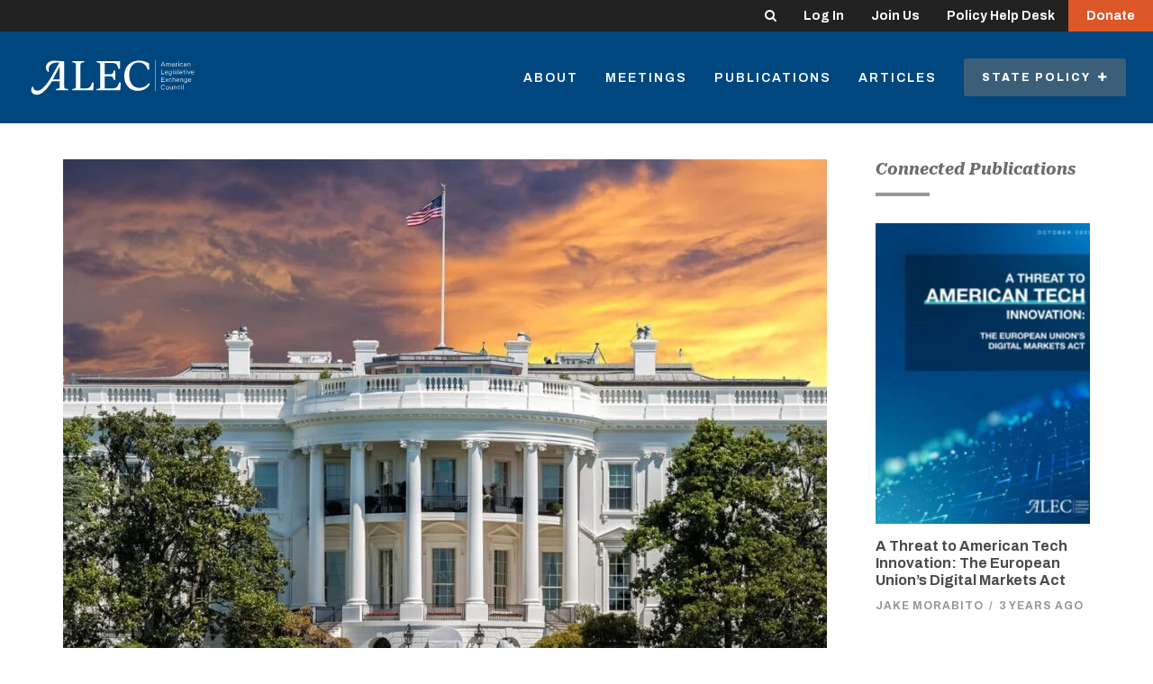

--- FILE ---
content_type: text/html; charset=UTF-8
request_url: https://alec.org/article/dont-let-the-biden-administration-undermine-u-s-leadership-on-emerging-tech/
body_size: 13957
content:

	<!doctype html>
<!--[if lt IE 7]><html class="no-js ie ie6 lt-ie9 lt-ie8 lt-ie7" lang="en-US"> <![endif]-->
<!--[if IE 7]><html class="no-js ie ie7 lt-ie9 lt-ie8" lang="en-US"> <![endif]-->
<!--[if IE 8]><html class="no-js ie ie8 lt-ie9" lang="en-US"> <![endif]-->
<!--[if gt IE 8]><!--><html class="no-js" lang="en-US"> <!--<![endif]-->
<head>
    <meta charset="UTF-8" />
        <title>
                            Don’t Let the Biden Administration Undermine U.S. Leadership on Emerging Tech - American Legislative Exchange Council - American Legislative Exchange Council
                    </title>
    <meta name="description" content="Limited Government. Free Markets. Federalism.">
    <meta http-equiv="Content-Type" content="text/html; charset=UTF-8" />
    <meta http-equiv="X-UA-Compatible" content="IE=edge,chrome=1">
    <meta name="viewport" content="width=device-width, initial-scale=1.0">
    <link rel="pingback" href="https://alec.org/xmlrpc.php" />

    <link rel="apple-touch-icon" sizes="57x57" href="https://alec.org/wp-content/themes/alec/assets/img/favicons/apple-icon-57x57.png">
<link rel="apple-touch-icon" sizes="60x60" href="https://alec.org/wp-content/themes/alec/assets/img/favicons/apple-icon-60x60.png">
<link rel="apple-touch-icon" sizes="72x72" href="https://alec.org/wp-content/themes/alec/assets/img/favicons/apple-icon-72x72.png">
<link rel="apple-touch-icon" sizes="76x76" href="https://alec.org/wp-content/themes/alec/assets/img/favicons/apple-icon-76x76.png">
<link rel="apple-touch-icon" sizes="114x114" href="https://alec.org/wp-content/themes/alec/assets/img/favicons/apple-icon-114x114.png">
<link rel="apple-touch-icon" sizes="120x120" href="https://alec.org/wp-content/themes/alec/assets/img/favicons/apple-icon-120x120.png">
<link rel="apple-touch-icon" sizes="144x144" href="https://alec.org/wp-content/themes/alec/assets/img/favicons/apple-icon-144x144.png">
<link rel="apple-touch-icon" sizes="152x152" href="https://alec.org/wp-content/themes/alec/assets/img/favicons/apple-icon-152x152.png">
<link rel="apple-touch-icon" sizes="180x180" href="https://alec.org/wp-content/themes/alec/assets/img/favicons/apple-icon-180x180.png">
<link rel="icon" type="image/png" sizes="192x192"  href="https://alec.org/wp-content/themes/alec/assets/img/favicons/android-icon-192x192.png">
<link rel="icon" type="image/png" sizes="32x32" href="https://alec.org/wp-content/themes/alec/assets/img/favicons/favicon-32x32.png">
<link rel="icon" type="image/png" sizes="96x96" href="https://alec.org/wp-content/themes/alec/assets/img/favicons/favicon-96x96.png">
<link rel="icon" type="image/png" sizes="16x16" href="https://alec.org/wp-content/themes/alec/assets/img/favicons/favicon-16x16.png">
<link rel="manifest" href="https://alec.org/wp-content/themes/alec/assets/img/favicons/manifest.json">
<meta name="msapplication-TileColor" content="#ffffff">
<meta name="msapplication-TileImage" content="https://alec.org/wp-content/themes/alec/assets/img/favicons/ms-icon-144x144.png">
<meta name="theme-color" content="#ffffff">
        
        <link rel="preconnect" href="https://fonts.googleapis.com">
    <link rel="preconnect" href="https://fonts.gstatic.com" crossorigin>
    <link href="https://fonts.googleapis.com/css2?family=Lato:ital,wght@0,400;0,700;0,900;1,400&display=swap" rel="stylesheet">
    <link href="https://fonts.googleapis.com/css2?family=Archivo:ital,wght@0,100..900;1,100..900&display=swap" rel="stylesheet">
    <link href="https://fonts.googleapis.com/css2?family=Roboto+Serif:ital,opsz,wght@0,8..144,100..900;1,8..144,100..900&display=swap" rel="stylesheet">


    <script>
        var ALEC = ALEC || {};
    </script>

    <meta name='robots' content='index, follow, max-image-preview:large, max-snippet:-1, max-video-preview:-1' />

<!-- Google Tag Manager for WordPress by gtm4wp.com -->
<script data-cfasync="false" data-pagespeed-no-defer>
	var gtm4wp_datalayer_name = "dataLayer";
	var dataLayer = dataLayer || [];
</script>
<!-- End Google Tag Manager for WordPress by gtm4wp.com -->
	<!-- This site is optimized with the Yoast SEO plugin v25.1 - https://yoast.com/wordpress/plugins/seo/ -->
	<title>Don’t Let the Biden Administration Undermine U.S. Leadership on Emerging Tech - American Legislative Exchange Council</title>
	<link rel="canonical" href="https://alec.org/article/dont-let-the-biden-administration-undermine-u-s-leadership-on-emerging-tech/" />
	<meta property="og:locale" content="en_US" />
	<meta property="og:type" content="article" />
	<meta property="og:title" content="Don’t Let the Biden Administration Undermine U.S. Leadership on Emerging Tech - American Legislative Exchange Council" />
	<meta property="og:description" content="The latest tech regulations out of the European Union are stifling innovation and placing American tech firms at a severe disadvantage. Rather than protect the United States on the global stage, the Biden Administration is quietly promoting these EU restrictions to fulfill the President’s policy goals. The EU’s years-long legislative rampage against American &#8220;Big Tech&#8221; [&hellip;]" />
	<meta property="og:url" content="https://alec.org/article/dont-let-the-biden-administration-undermine-u-s-leadership-on-emerging-tech/" />
	<meta property="og:site_name" content="American Legislative Exchange Council" />
	<meta property="article:publisher" content="https://www.facebook.com/alec.states/" />
	<meta property="og:image" content="https://alec.org/wp-content/uploads/2023/10/white-house-3.jpg" />
	<meta property="og:image:width" content="1000" />
	<meta property="og:image:height" content="667" />
	<meta property="og:image:type" content="image/jpeg" />
	<meta name="twitter:card" content="summary_large_image" />
	<meta name="twitter:site" content="@ALEC_states" />
	<script type="application/ld+json" class="yoast-schema-graph">{"@context":"https://schema.org","@graph":[{"@type":"WebPage","@id":"https://alec.org/article/dont-let-the-biden-administration-undermine-u-s-leadership-on-emerging-tech/","url":"https://alec.org/article/dont-let-the-biden-administration-undermine-u-s-leadership-on-emerging-tech/","name":"Don’t Let the Biden Administration Undermine U.S. Leadership on Emerging Tech - American Legislative Exchange Council","isPartOf":{"@id":"https://alec.org/#website"},"primaryImageOfPage":{"@id":"https://alec.org/article/dont-let-the-biden-administration-undermine-u-s-leadership-on-emerging-tech/#primaryimage"},"image":{"@id":"https://alec.org/article/dont-let-the-biden-administration-undermine-u-s-leadership-on-emerging-tech/#primaryimage"},"thumbnailUrl":"https://alec.org/wp-content/uploads/2023/10/white-house-3.jpg","datePublished":"2023-10-26T15:44:27+00:00","breadcrumb":{"@id":"https://alec.org/article/dont-let-the-biden-administration-undermine-u-s-leadership-on-emerging-tech/#breadcrumb"},"inLanguage":"en-US","potentialAction":[{"@type":"ReadAction","target":["https://alec.org/article/dont-let-the-biden-administration-undermine-u-s-leadership-on-emerging-tech/"]}]},{"@type":"ImageObject","inLanguage":"en-US","@id":"https://alec.org/article/dont-let-the-biden-administration-undermine-u-s-leadership-on-emerging-tech/#primaryimage","url":"https://alec.org/wp-content/uploads/2023/10/white-house-3.jpg","contentUrl":"https://alec.org/wp-content/uploads/2023/10/white-house-3.jpg","width":1000,"height":667},{"@type":"BreadcrumbList","@id":"https://alec.org/article/dont-let-the-biden-administration-undermine-u-s-leadership-on-emerging-tech/#breadcrumb","itemListElement":[{"@type":"ListItem","position":1,"name":"Home","item":"https://alec.org/"},{"@type":"ListItem","position":2,"name":"Articles","item":"https://alec.org/article/"},{"@type":"ListItem","position":3,"name":"Don’t Let the Biden Administration Undermine U.S. Leadership on Emerging Tech"}]},{"@type":"WebSite","@id":"https://alec.org/#website","url":"https://alec.org/","name":"American Legislative Exchange Council","description":"Limited Government. Free Markets. Federalism.","publisher":{"@id":"https://alec.org/#organization"},"potentialAction":[{"@type":"SearchAction","target":{"@type":"EntryPoint","urlTemplate":"https://alec.org/?s={search_term_string}"},"query-input":{"@type":"PropertyValueSpecification","valueRequired":true,"valueName":"search_term_string"}}],"inLanguage":"en-US"},{"@type":"Organization","@id":"https://alec.org/#organization","name":"American Legislative Exchange Council","url":"https://alec.org/","logo":{"@type":"ImageObject","inLanguage":"en-US","@id":"https://alec.org/#/schema/logo/image/","url":"https://alec.org/wp-content/uploads/2016/09/ALEC-Logo.png","contentUrl":"https://alec.org/wp-content/uploads/2016/09/ALEC-Logo.png","width":475,"height":140,"caption":"American Legislative Exchange Council"},"image":{"@id":"https://alec.org/#/schema/logo/image/"},"sameAs":["https://www.facebook.com/alec.states/","https://x.com/ALEC_states","https://www.youtube.com/user/AmericanLegislative","https://www.linkedin.com/groups/4099726/"]}]}</script>
	<!-- / Yoast SEO plugin. -->


<link rel='stylesheet' id='wp-block-library-css' href='https://alec.org/wp-includes/css/dist/block-library/style.min.css?ver=6.6.4' type='text/css' media='all' />
<style id='classic-theme-styles-inline-css' type='text/css'>
/*! This file is auto-generated */
.wp-block-button__link{color:#fff;background-color:#32373c;border-radius:9999px;box-shadow:none;text-decoration:none;padding:calc(.667em + 2px) calc(1.333em + 2px);font-size:1.125em}.wp-block-file__button{background:#32373c;color:#fff;text-decoration:none}
</style>
<style id='global-styles-inline-css' type='text/css'>
:root{--wp--preset--aspect-ratio--square: 1;--wp--preset--aspect-ratio--4-3: 4/3;--wp--preset--aspect-ratio--3-4: 3/4;--wp--preset--aspect-ratio--3-2: 3/2;--wp--preset--aspect-ratio--2-3: 2/3;--wp--preset--aspect-ratio--16-9: 16/9;--wp--preset--aspect-ratio--9-16: 9/16;--wp--preset--color--black: #000000;--wp--preset--color--cyan-bluish-gray: #abb8c3;--wp--preset--color--white: #ffffff;--wp--preset--color--pale-pink: #f78da7;--wp--preset--color--vivid-red: #cf2e2e;--wp--preset--color--luminous-vivid-orange: #ff6900;--wp--preset--color--luminous-vivid-amber: #fcb900;--wp--preset--color--light-green-cyan: #7bdcb5;--wp--preset--color--vivid-green-cyan: #00d084;--wp--preset--color--pale-cyan-blue: #8ed1fc;--wp--preset--color--vivid-cyan-blue: #0693e3;--wp--preset--color--vivid-purple: #9b51e0;--wp--preset--gradient--vivid-cyan-blue-to-vivid-purple: linear-gradient(135deg,rgba(6,147,227,1) 0%,rgb(155,81,224) 100%);--wp--preset--gradient--light-green-cyan-to-vivid-green-cyan: linear-gradient(135deg,rgb(122,220,180) 0%,rgb(0,208,130) 100%);--wp--preset--gradient--luminous-vivid-amber-to-luminous-vivid-orange: linear-gradient(135deg,rgba(252,185,0,1) 0%,rgba(255,105,0,1) 100%);--wp--preset--gradient--luminous-vivid-orange-to-vivid-red: linear-gradient(135deg,rgba(255,105,0,1) 0%,rgb(207,46,46) 100%);--wp--preset--gradient--very-light-gray-to-cyan-bluish-gray: linear-gradient(135deg,rgb(238,238,238) 0%,rgb(169,184,195) 100%);--wp--preset--gradient--cool-to-warm-spectrum: linear-gradient(135deg,rgb(74,234,220) 0%,rgb(151,120,209) 20%,rgb(207,42,186) 40%,rgb(238,44,130) 60%,rgb(251,105,98) 80%,rgb(254,248,76) 100%);--wp--preset--gradient--blush-light-purple: linear-gradient(135deg,rgb(255,206,236) 0%,rgb(152,150,240) 100%);--wp--preset--gradient--blush-bordeaux: linear-gradient(135deg,rgb(254,205,165) 0%,rgb(254,45,45) 50%,rgb(107,0,62) 100%);--wp--preset--gradient--luminous-dusk: linear-gradient(135deg,rgb(255,203,112) 0%,rgb(199,81,192) 50%,rgb(65,88,208) 100%);--wp--preset--gradient--pale-ocean: linear-gradient(135deg,rgb(255,245,203) 0%,rgb(182,227,212) 50%,rgb(51,167,181) 100%);--wp--preset--gradient--electric-grass: linear-gradient(135deg,rgb(202,248,128) 0%,rgb(113,206,126) 100%);--wp--preset--gradient--midnight: linear-gradient(135deg,rgb(2,3,129) 0%,rgb(40,116,252) 100%);--wp--preset--font-size--small: 13px;--wp--preset--font-size--medium: 20px;--wp--preset--font-size--large: 36px;--wp--preset--font-size--x-large: 42px;--wp--preset--spacing--20: 0.44rem;--wp--preset--spacing--30: 0.67rem;--wp--preset--spacing--40: 1rem;--wp--preset--spacing--50: 1.5rem;--wp--preset--spacing--60: 2.25rem;--wp--preset--spacing--70: 3.38rem;--wp--preset--spacing--80: 5.06rem;--wp--preset--shadow--natural: 6px 6px 9px rgba(0, 0, 0, 0.2);--wp--preset--shadow--deep: 12px 12px 50px rgba(0, 0, 0, 0.4);--wp--preset--shadow--sharp: 6px 6px 0px rgba(0, 0, 0, 0.2);--wp--preset--shadow--outlined: 6px 6px 0px -3px rgba(255, 255, 255, 1), 6px 6px rgba(0, 0, 0, 1);--wp--preset--shadow--crisp: 6px 6px 0px rgba(0, 0, 0, 1);}:where(.is-layout-flex){gap: 0.5em;}:where(.is-layout-grid){gap: 0.5em;}body .is-layout-flex{display: flex;}.is-layout-flex{flex-wrap: wrap;align-items: center;}.is-layout-flex > :is(*, div){margin: 0;}body .is-layout-grid{display: grid;}.is-layout-grid > :is(*, div){margin: 0;}:where(.wp-block-columns.is-layout-flex){gap: 2em;}:where(.wp-block-columns.is-layout-grid){gap: 2em;}:where(.wp-block-post-template.is-layout-flex){gap: 1.25em;}:where(.wp-block-post-template.is-layout-grid){gap: 1.25em;}.has-black-color{color: var(--wp--preset--color--black) !important;}.has-cyan-bluish-gray-color{color: var(--wp--preset--color--cyan-bluish-gray) !important;}.has-white-color{color: var(--wp--preset--color--white) !important;}.has-pale-pink-color{color: var(--wp--preset--color--pale-pink) !important;}.has-vivid-red-color{color: var(--wp--preset--color--vivid-red) !important;}.has-luminous-vivid-orange-color{color: var(--wp--preset--color--luminous-vivid-orange) !important;}.has-luminous-vivid-amber-color{color: var(--wp--preset--color--luminous-vivid-amber) !important;}.has-light-green-cyan-color{color: var(--wp--preset--color--light-green-cyan) !important;}.has-vivid-green-cyan-color{color: var(--wp--preset--color--vivid-green-cyan) !important;}.has-pale-cyan-blue-color{color: var(--wp--preset--color--pale-cyan-blue) !important;}.has-vivid-cyan-blue-color{color: var(--wp--preset--color--vivid-cyan-blue) !important;}.has-vivid-purple-color{color: var(--wp--preset--color--vivid-purple) !important;}.has-black-background-color{background-color: var(--wp--preset--color--black) !important;}.has-cyan-bluish-gray-background-color{background-color: var(--wp--preset--color--cyan-bluish-gray) !important;}.has-white-background-color{background-color: var(--wp--preset--color--white) !important;}.has-pale-pink-background-color{background-color: var(--wp--preset--color--pale-pink) !important;}.has-vivid-red-background-color{background-color: var(--wp--preset--color--vivid-red) !important;}.has-luminous-vivid-orange-background-color{background-color: var(--wp--preset--color--luminous-vivid-orange) !important;}.has-luminous-vivid-amber-background-color{background-color: var(--wp--preset--color--luminous-vivid-amber) !important;}.has-light-green-cyan-background-color{background-color: var(--wp--preset--color--light-green-cyan) !important;}.has-vivid-green-cyan-background-color{background-color: var(--wp--preset--color--vivid-green-cyan) !important;}.has-pale-cyan-blue-background-color{background-color: var(--wp--preset--color--pale-cyan-blue) !important;}.has-vivid-cyan-blue-background-color{background-color: var(--wp--preset--color--vivid-cyan-blue) !important;}.has-vivid-purple-background-color{background-color: var(--wp--preset--color--vivid-purple) !important;}.has-black-border-color{border-color: var(--wp--preset--color--black) !important;}.has-cyan-bluish-gray-border-color{border-color: var(--wp--preset--color--cyan-bluish-gray) !important;}.has-white-border-color{border-color: var(--wp--preset--color--white) !important;}.has-pale-pink-border-color{border-color: var(--wp--preset--color--pale-pink) !important;}.has-vivid-red-border-color{border-color: var(--wp--preset--color--vivid-red) !important;}.has-luminous-vivid-orange-border-color{border-color: var(--wp--preset--color--luminous-vivid-orange) !important;}.has-luminous-vivid-amber-border-color{border-color: var(--wp--preset--color--luminous-vivid-amber) !important;}.has-light-green-cyan-border-color{border-color: var(--wp--preset--color--light-green-cyan) !important;}.has-vivid-green-cyan-border-color{border-color: var(--wp--preset--color--vivid-green-cyan) !important;}.has-pale-cyan-blue-border-color{border-color: var(--wp--preset--color--pale-cyan-blue) !important;}.has-vivid-cyan-blue-border-color{border-color: var(--wp--preset--color--vivid-cyan-blue) !important;}.has-vivid-purple-border-color{border-color: var(--wp--preset--color--vivid-purple) !important;}.has-vivid-cyan-blue-to-vivid-purple-gradient-background{background: var(--wp--preset--gradient--vivid-cyan-blue-to-vivid-purple) !important;}.has-light-green-cyan-to-vivid-green-cyan-gradient-background{background: var(--wp--preset--gradient--light-green-cyan-to-vivid-green-cyan) !important;}.has-luminous-vivid-amber-to-luminous-vivid-orange-gradient-background{background: var(--wp--preset--gradient--luminous-vivid-amber-to-luminous-vivid-orange) !important;}.has-luminous-vivid-orange-to-vivid-red-gradient-background{background: var(--wp--preset--gradient--luminous-vivid-orange-to-vivid-red) !important;}.has-very-light-gray-to-cyan-bluish-gray-gradient-background{background: var(--wp--preset--gradient--very-light-gray-to-cyan-bluish-gray) !important;}.has-cool-to-warm-spectrum-gradient-background{background: var(--wp--preset--gradient--cool-to-warm-spectrum) !important;}.has-blush-light-purple-gradient-background{background: var(--wp--preset--gradient--blush-light-purple) !important;}.has-blush-bordeaux-gradient-background{background: var(--wp--preset--gradient--blush-bordeaux) !important;}.has-luminous-dusk-gradient-background{background: var(--wp--preset--gradient--luminous-dusk) !important;}.has-pale-ocean-gradient-background{background: var(--wp--preset--gradient--pale-ocean) !important;}.has-electric-grass-gradient-background{background: var(--wp--preset--gradient--electric-grass) !important;}.has-midnight-gradient-background{background: var(--wp--preset--gradient--midnight) !important;}.has-small-font-size{font-size: var(--wp--preset--font-size--small) !important;}.has-medium-font-size{font-size: var(--wp--preset--font-size--medium) !important;}.has-large-font-size{font-size: var(--wp--preset--font-size--large) !important;}.has-x-large-font-size{font-size: var(--wp--preset--font-size--x-large) !important;}
:where(.wp-block-post-template.is-layout-flex){gap: 1.25em;}:where(.wp-block-post-template.is-layout-grid){gap: 1.25em;}
:where(.wp-block-columns.is-layout-flex){gap: 2em;}:where(.wp-block-columns.is-layout-grid){gap: 2em;}
:root :where(.wp-block-pullquote){font-size: 1.5em;line-height: 1.6;}
</style>
<link rel='stylesheet' id='main-css' href='https://alec.org/wp-content/themes/alec/dist/app.css?ver=1761244130' type='text/css' media='all' />
<link rel='stylesheet' id='dflip-style-css' href='https://alec.org/wp-content/plugins/dflip/assets/css/dflip.min.css?ver=2.4.13' type='text/css' media='all' />
<script type="text/javascript" src="https://alec.org/wp-includes/js/jquery/jquery.min.js?ver=3.7.1" id="jquery-core-js"></script>
<script type="text/javascript" src="https://alec.org/wp-includes/js/jquery/jquery-migrate.min.js?ver=3.4.1" id="jquery-migrate-js"></script>
<script type="text/javascript" id="jquery-js-after">
/* <![CDATA[ */
    jQuery(document).ready(function($) {
        var siteUrl = "https://alec.org";
        $(".single-article a, .single-post a, .single-publication a, .single-press-release a").each(function() {
            var href = $(this).attr("href") || "";
            // Skip if link already has a target attribute or is an anchor link
            if (!$(this).attr("target") && href.length > 0 && !href.startsWith("#")) {
                // Check if the link is external
                if (href.indexOf(siteUrl) !== 0 && !href.startsWith("/") && !href.startsWith("?") && !href.startsWith("#")) {
                    $(this).attr("target", "_blank").attr("rel", "noopener");
                }
            }
        });
    });
    
/* ]]> */
</script>
<link rel='shortlink' href='https://alec.org/?p=40949' />
<link rel="alternate" title="oEmbed (JSON)" type="application/json+oembed" href="https://alec.org/wp-json/oembed/1.0/embed?url=https%3A%2F%2Falec.org%2Farticle%2Fdont-let-the-biden-administration-undermine-u-s-leadership-on-emerging-tech%2F" />
<link rel="alternate" title="oEmbed (XML)" type="text/xml+oembed" href="https://alec.org/wp-json/oembed/1.0/embed?url=https%3A%2F%2Falec.org%2Farticle%2Fdont-let-the-biden-administration-undermine-u-s-leadership-on-emerging-tech%2F&#038;format=xml" />

<!-- Google Tag Manager for WordPress by gtm4wp.com -->
<!-- GTM Container placement set to manual -->
<script data-cfasync="false" data-pagespeed-no-defer>
	var dataLayer_content = [];
	dataLayer.push( dataLayer_content );
</script>
<script data-cfasync="false" data-pagespeed-no-defer>
(function(w,d,s,l,i){w[l]=w[l]||[];w[l].push({'gtm.start':
new Date().getTime(),event:'gtm.js'});var f=d.getElementsByTagName(s)[0],
j=d.createElement(s),dl=l!='dataLayer'?'&l='+l:'';j.async=true;j.src=
'//www.googletagmanager.com/gtm.js?id='+i+dl;f.parentNode.insertBefore(j,f);
})(window,document,'script','dataLayer','GTM-P9DFJ45M');
</script>
<!-- End Google Tag Manager for WordPress by gtm4wp.com -->

        <style>
                    .btn--donor-disclosure, .category-underline--donor-disclosure::after, .highlight-title--donor-disclosure {
                background-color: ;
            } 
                    .btn--process-and-procedures, .category-underline--process-and-procedures::after, .highlight-title--process-and-procedures {
                background-color: ;
            } 
                    .btn--judiciary, .category-underline--judiciary::after, .highlight-title--judiciary {
                background-color: ;
            } 
                    .btn--veterans-and-military-affairs, .category-underline--veterans-and-military-affairs::after, .highlight-title--veterans-and-military-affairs {
                background-color: ;
            } 
                    .btn--housing-and-land-use, .category-underline--housing-and-land-use::after, .highlight-title--housing-and-land-use {
                background-color: #ffa400;
            } 
                    .btn--infrastructure, .category-underline--infrastructure::after, .highlight-title--infrastructure {
                background-color: #70d44b;
            } 
                    .btn--labor, .category-underline--labor::after, .highlight-title--labor {
                background-color: #ffa400;
            } 
                    .btn--communications-and-technology, .category-underline--communications-and-technology::after, .highlight-title--communications-and-technology {
                background-color: #ff6b00;
            } 
                    .btn--video, .category-underline--video::after, .highlight-title--video {
                background-color: ;
            } 
                    .btn--in-the-news, .category-underline--in-the-news::after, .highlight-title--in-the-news {
                background-color: ;
            } 
                    .btn--international-relations, .category-underline--international-relations::after, .highlight-title--international-relations {
                background-color: #f2cd00;
            } 
                    .btn--local-issues, .category-underline--local-issues::after, .highlight-title--local-issues {
                background-color: #1e73be;
            } 
                    .btn--homeland-security, .category-underline--homeland-security::after, .highlight-title--homeland-security {
                background-color: ;
            } 
                    .btn--occupational-licensing, .category-underline--occupational-licensing::after, .highlight-title--occupational-licensing {
                background-color: #ffa400;
            } 
                    .btn--free-speech, .category-underline--free-speech::after, .highlight-title--free-speech {
                background-color: #ffa400;
            } 
                    .btn--state-budgets, .category-underline--state-budgets::after, .highlight-title--state-budgets {
                background-color: #00b74f;
            } 
                    .btn--lawsuit-reform, .category-underline--lawsuit-reform::after, .highlight-title--lawsuit-reform {
                background-color: ;
            } 
                    .btn--regulatory-reform, .category-underline--regulatory-reform::after, .highlight-title--regulatory-reform {
                background-color: #ffa400;
            } 
                    .btn--agriculture, .category-underline--agriculture::after, .highlight-title--agriculture {
                background-color: #70d44b;
            } 
                    .btn--environmental-stewardship, .category-underline--environmental-stewardship::after, .highlight-title--environmental-stewardship {
                background-color: #70d44b;
            } 
                    .btn--energy, .category-underline--energy::after, .highlight-title--energy {
                background-color: #70d44b;
            } 
                    .btn--federalism, .category-underline--federalism::after, .highlight-title--federalism {
                background-color: #f2cd00;
            } 
                    .btn--intellectual-property, .category-underline--intellectual-property::after, .highlight-title--intellectual-property {
                background-color: #ffa400;
            } 
                    .btn--international, .category-underline--international::after, .highlight-title--international {
                background-color: #f2cd00;
            } 
                    .btn--workforce-development, .category-underline--workforce-development::after, .highlight-title--workforce-development {
                background-color: #ffa400;
            } 
                    .btn--education, .category-underline--education::after, .highlight-title--education {
                background-color: #2ed9c3;
            } 
                    .btn--cronyism, .category-underline--cronyism::after, .highlight-title--cronyism {
                background-color: #00b74f;
            } 
                    .btn--pension-reform, .category-underline--pension-reform::after, .highlight-title--pension-reform {
                background-color: #00b74f;
            } 
                    .btn--innovation, .category-underline--innovation::after, .highlight-title--innovation {
                background-color: #ff6b00;
            } 
                    .btn--tax-reform, .category-underline--tax-reform::after, .highlight-title--tax-reform {
                background-color: #00b74f;
            } 
                    .btn--business, .category-underline--business::after, .highlight-title--business {
                background-color: #ffa400;
            } 
                    .btn--economic-development, .category-underline--economic-development::after, .highlight-title--economic-development {
                background-color: #ffa400;
            } 
                    .btn--transportation, .category-underline--transportation::after, .highlight-title--transportation {
                background-color: #ffa400;
            } 
                    .btn--insurance, .category-underline--insurance::after, .highlight-title--insurance {
                background-color: #ffa400;
            } 
                    .btn--criminal-justice-reform, .category-underline--criminal-justice-reform::after, .highlight-title--criminal-justice-reform {
                background-color: #904199;
            } 
                    .btn--human-services, .category-underline--human-services::after, .highlight-title--human-services {
                background-color: #e1251b;
            } 
                    .btn--health, .category-underline--health::after, .highlight-title--health {
                background-color: #e1251b;
            } 
                    .btn--broadband, .category-underline--broadband::after, .highlight-title--broadband {
                background-color: #ff6b00;
            } 
                    .btn--privacy-and-security, .category-underline--privacy-and-security::after, .highlight-title--privacy-and-security {
                background-color: #ffa400;
            } 
            </style>
		
	
	
	</head>


	<body class="article-template-default single single-article postid-40949" data-template="base.twig">

		
		
			
		
					<div class="login-bar">

	<div class="login-bar-nav">

		<div class="hidden-xs">

			<form role="search" method="get" id="header-search-form" class="slide-search slide-search--header" action="https://alec.org">
				<label for="header-search-field" class="visually-hidden">Search</label>
				<input type="text" placeholder="Keywords" name="s" id="header-search-field" class="slide-search__input" />
				<input type="submit" class="visually-hidden" value="Search" />
				<button class="slide-search__toggle login-bar-nav__link" id="header-search-toggle">
					<i class="fa fa-search"></i>
				</button>
			</form>

		</div>

		<a href="https://connect.alec.org/" class="login-bar-nav__link">
			Log In
		</a>

		<a href="https://www.alec.org/membership/" class="login-bar-nav__link">
			Join Us
		</a>

		<a href="https://www.alec.org/alec-policy-help-desk/" class="login-bar-nav__link">
			Policy Help	Desk
		</a>

		<a href="https://www.alec.org/support-the-american-legislative-exchange-council/" class="login-bar-nav__link login-bar-nav__link-cta">
			Donate
		</a>

	</div>

</div>		
		
			<div class="header header--overlay-none" id="header" >

				
				<div class="header-main">

	<div class="header-main__left">

		<a href="https://alec.org" class="site-logo">
			<img src="https://alec.org/wp-content/themes/alec/assets/img/alec_logo_no_tagline.svg" alt="American Legislative Exchange Council" class="site-logo__img">
		</a>

	</div>

	<div class="header-main__right">

		
			<div class="header-nav">

				
					<a class="header-nav__item  menu-item menu-item-type-post_type menu-item-object-page menu-item-11732 hidden-xs" href="https://alec.org/about/">
						About
					</a>

				
					<a class="header-nav__item  menu-item menu-item-type-post_type menu-item-object-page menu-item-15185 hidden-xs" href="https://alec.org/meetings/">
						Meetings
					</a>

				
					<a class="header-nav__item  menu-item menu-item-type-custom menu-item-object-custom menu-item-11640 hidden-xs" href="/publication">
						Publications
					</a>

				
					<a class="header-nav__item  menu-item menu-item-type-custom menu-item-object-custom menu-item-11582 hidden-xs" href="/article">
						Articles
					</a>

				
				<div class="policy-menu-container hidden-xs">

					<a href="#" class="header-nav__item header-nav__item-priority policy-menu__trigger" id="policy-menu-trigger">

						State Policy&nbsp;

						<i class="policy-menu__trigger-icon fa fa-plus"></i>

					</a>

					<div class="policy-menu" id="policy-menu">

						<div class="policy-menu__column">

							<h4 class="policy-menu__heading">
								<a href="/issue">Issues</a>
							</h4>

							<div class="policy-menu__links">

								
									<a href="https://alec.org/issue/agriculture/" class="policy-menu__link">
										Agriculture
									</a>

								
									<a href="https://alec.org/issue/broadband/" class="policy-menu__link">
										Broadband
									</a>

								
									<a href="https://alec.org/issue/business/" class="policy-menu__link">
										Business
									</a>

								
									<a href="https://alec.org/issue/communications-and-technology/" class="policy-menu__link">
										Communications and Technology
									</a>

								
									<a href="https://alec.org/issue/criminal-justice-reform/" class="policy-menu__link">
										Criminal Justice
									</a>

								
									<a href="https://alec.org/issue/cronyism/" class="policy-menu__link">
										Cronyism
									</a>

								
									<a href="https://alec.org/issue/donor-disclosure/" class="policy-menu__link">
										Donor Disclosure
									</a>

								
									<a href="https://alec.org/issue/economic-development/" class="policy-menu__link">
										Economic Development
									</a>

								
									<a href="https://alec.org/issue/education/" class="policy-menu__link">
										Education
									</a>

								
									<a href="https://alec.org/issue/energy/" class="policy-menu__link">
										Energy
									</a>

								
									<a href="https://alec.org/issue/environmental-stewardship/" class="policy-menu__link">
										Environmental Stewardship
									</a>

								
									<a href="https://alec.org/issue/federalism/" class="policy-menu__link">
										Federalism
									</a>

								
									<a href="https://alec.org/issue/free-speech/" class="policy-menu__link">
										Free Speech
									</a>

								
									<a href="https://alec.org/issue/health/" class="policy-menu__link">
										Health
									</a>

								
									<a href="https://alec.org/issue/homeland-security/" class="policy-menu__link">
										Homeland Security
									</a>

								
									<a href="https://alec.org/issue/housing-and-land-use/" class="policy-menu__link">
										Housing and Land Use
									</a>

								
									<a href="https://alec.org/issue/human-services/" class="policy-menu__link">
										Human Services
									</a>

								
									<a href="https://alec.org/issue/in-the-news/" class="policy-menu__link">
										In the News
									</a>

								
									<a href="https://alec.org/issue/infrastructure/" class="policy-menu__link">
										Infrastructure
									</a>

								
									<a href="https://alec.org/issue/innovation/" class="policy-menu__link">
										Innovation
									</a>

								
									<a href="https://alec.org/issue/insurance/" class="policy-menu__link">
										Insurance
									</a>

								
									<a href="https://alec.org/issue/intellectual-property/" class="policy-menu__link">
										Intellectual Property
									</a>

								
									<a href="https://alec.org/issue/international/" class="policy-menu__link">
										International Trade
									</a>

								
									<a href="https://alec.org/issue/international-relations/" class="policy-menu__link">
										International Relations
									</a>

								
									<a href="https://alec.org/issue/judiciary/" class="policy-menu__link">
										Judiciary
									</a>

								
									<a href="https://alec.org/issue/labor/" class="policy-menu__link">
										Worker Freedom
									</a>

								
									<a href="https://alec.org/issue/lawsuit-reform/" class="policy-menu__link">
										Lawsuit Reform
									</a>

								
									<a href="https://alec.org/issue/local-issues/" class="policy-menu__link">
										Local Issues
									</a>

								
									<a href="https://alec.org/issue/occupational-licensing/" class="policy-menu__link">
										Occupational Licensing
									</a>

								
									<a href="https://alec.org/issue/pension-reform/" class="policy-menu__link">
										Pension Reform
									</a>

								
									<a href="https://alec.org/issue/privacy-and-security/" class="policy-menu__link">
										Privacy and Security
									</a>

								
									<a href="https://alec.org/issue/process-and-procedures/" class="policy-menu__link">
										Process and Procedures
									</a>

								
									<a href="https://alec.org/issue/regulatory-reform/" class="policy-menu__link">
										Regulatory Reform
									</a>

								
									<a href="https://alec.org/issue/state-budgets/" class="policy-menu__link">
										State Budgets
									</a>

								
									<a href="https://alec.org/issue/tax-reform/" class="policy-menu__link">
										Tax Reform
									</a>

								
									<a href="https://alec.org/issue/transportation/" class="policy-menu__link">
										Transportation
									</a>

								
									<a href="https://alec.org/issue/veterans-and-military-affairs/" class="policy-menu__link">
										Veterans and Military Affairs
									</a>

								
									<a href="https://alec.org/issue/video/" class="policy-menu__link">
										Video
									</a>

								
									<a href="https://alec.org/issue/workforce-development/" class="policy-menu__link">
										Workforce Development
									</a>

								
							</div>

						</div>

						<div class="policy-menu__column">

							<h4 class="policy-menu__heading">
								<a href="/task-force">Task Forces</a>
							</h4>

							<div class="policy-menu__links">

								
									<a href="https://alec.org/task-force/american-city-county-exchange/" class="policy-menu__link">
										American City County Exchange
									</a>

								
									<a href="https://alec.org/task-force/commerce-insurance-and-economic-development/" class="policy-menu__link">
										Commerce, Insurance and Economic Development
									</a>

								
									<a href="https://alec.org/task-force/communications-and-technology/" class="policy-menu__link">
										Communications and Technology
									</a>

								
									<a href="https://alec.org/task-force/education-and-workforce-development/" class="policy-menu__link">
										Education and Workforce Development
									</a>

								
									<a href="https://alec.org/task-force/energy-environment-and-agriculture/" class="policy-menu__link">
										Energy, Environment and Agriculture
									</a>

								
									<a href="https://alec.org/task-force/federalism-and-international-relations/" class="policy-menu__link">
										Federalism, Homeland Security and International Relations
									</a>

								
									<a href="https://alec.org/task-force/health-and-human-services/" class="policy-menu__link">
										Health and Human Services
									</a>

								
									<a href="https://alec.org/task-force/judiciary/" class="policy-menu__link">
										Judiciary
									</a>

								
									<a href="https://alec.org/task-force/process-and-procedures/" class="policy-menu__link">
										Process and Procedures
									</a>

								
									<a href="https://alec.org/task-force/tax-and-fiscal-policy/" class="policy-menu__link">
										Tax and Fiscal Policy
									</a>

								
									<a href="https://alec.org/task-force/veterans-and-military-affairs/" class="policy-menu__link">
										Veterans and Military Affairs
									</a>

								
							</div>

						</div>

						<div class="policy-menu__column">

							<h4 class="policy-menu__heading">
								<a href="/policy-center">Policy Centers</a>
							</h4>

							<div class="policy-menu__links">

								
									<a href="https://alec.org/policy-center/center-for-innovation-and-technology/" class="policy-menu__link">
										Center for Innovation and Technology
									</a>

								
									<a href="https://alec.org/policy-center/center-for-international-freedom/" class="policy-menu__link">
										Center for International Freedom
									</a>

								
									<a href="https://alec.org/policy-center/center-for-state-fiscal-reform/" class="policy-menu__link">
										Center for State Fiscal Reform
									</a>

								
									<a href="https://alec.org/policy-center/center-to-protect-free-speech/" class="policy-menu__link">
										Center to Protect Free Speech
									</a>

								
									<a href="https://alec.org/policy-center/center-to-restore-the-balance-of-government/" class="policy-menu__link">
										Center to Restore the Balance of Government
									</a>

								
							</div>

						</div>

					</div>

				</div>

				<button class="main-header__item mobile-trigger hidden-md visible-xs visible-sm" id="mobileTrigger" aria-controls="mobileMenu">
					<i class="fa fa-bars" aria-hidden="true"></i>
					<span class="sr-only">Mobile Menu</span>
				</button>

			</div>

		
	</div>

</div>
				
			</div>

		
		<main id="main" role="main" class="main">
			
	<div class="container">

		<div class="row">

			<div class="col-md-9 col-print-12">

				<div class="section">

					
						<div class="image-container image-container--large">

							
								<img src="https://alec.org/wp-content/uploads/2023/10/white-house-3-848x0-c-default.jpg" alt="" class="image image--article article--featured-image">

								
							
						</div><!-- /.image__container -->

					
					<div class="article-content-container">

													<div class="category-underline category-underline--communications-and-technology">
								Communications and Technology
							</div>
						
						<div class="title-container">

							<h1 class="title title--main title--article">
								Don’t Let the Biden Administration Undermine U.S. Leadership on Emerging Tech
							</h1><!-- /.title title--article -->

							
						</div><!-- /.title-container -->

						
							<div class="post-meta post-meta--single-article">

			<span class="post-meta__author-image author-image author-image--30" style="background-image: url(https://alec.org/wp-content/uploads/2022/08/wwZmHuCU-150x150.jpeg)"></span>
	
			<a href="https://alec.org/person/jake-morabito/">Jake Morabito</a><span class="post-meta__separator">/</span>October 26, 2023
	
</div><!-- /.post-meta -->
						
						<div class="the-content the-content--article">

							<ul class="share-buttons hidden-print share-buttons--floating-left share-buttons--vertical" id="share-buttons">

	
					<li>
				<a target="_blank" href="https://www.facebook.com/sharer/sharer.php?u=https%3A%2F%2Falec.org%2Farticle%2Fdont-let-the-biden-administration-undermine-u-s-leadership-on-emerging-tech%2F" class="js-share-button share-buttons__link share-buttons__link--facebook ga-social cs-share share-buttons--vertical__link" data-service="Facebook" data-action="share" data-network="facebook" data-target="https://alec.org/article/dont-let-the-biden-administration-undermine-u-s-leadership-on-emerging-tech/">
				</a>
			</li>
		
					<li>
				<a target="_blank" href="https://twitter.com/intent/tweet?text=Don%E2%80%99t%20Let%20the%20Biden%20Administration%20Undermine%20U.S.%20Leadership%20on%20Emerging%20Tech&url=https%3A%2F%2Falec.org%2Farticle%2Fdont-let-the-biden-administration-undermine-u-s-leadership-on-emerging-tech%2F" class="js-share-button share-buttons__link share-buttons__link--twitter ga-social cs-share share-buttons--vertical__link" data-service="Twitter" data-action="share" data-network="twitter" data-target="https://alec.org/article/dont-let-the-biden-administration-undermine-u-s-leadership-on-emerging-tech/">
									</a>
			</li>
		
					<li>
				<a href="mailto:?subject=Don%E2%80%99t%20Let%20the%20Biden%20Administration%20Undermine%20U.S.%20Leadership%20on%20Emerging%20Tech&body=Check%20it%20out%3A%20https%3A%2F%2Falec.org%2Farticle%2Fdont-let-the-biden-administration-undermine-u-s-leadership-on-emerging-tech%2F" class="share-buttons__link share-buttons__link--email ga-click cs-share share-buttons--vertical__link " data-service="Email" data-target="https://alec.org/article/dont-let-the-biden-administration-undermine-u-s-leadership-on-emerging-tech/" data-category="share" data-action="email" data-label="https://alec.org/article/dont-let-the-biden-administration-undermine-u-s-leadership-on-emerging-tech/">
				</a>
			</li>
		
		<li class="hidden-xs">
			<a href="javascript:window.print()" class="share-buttons__link share-buttons__link--print ga-click share-buttons--vertical__link" data-category="share" data-action="print" data-label="https://alec.org/article/dont-let-the-biden-administration-undermine-u-s-leadership-on-emerging-tech/">
			</a>
		</li>

	
</ul><!-- /.share-buttons -->
							<p>The latest tech regulations out of the European Union are stifling innovation and placing American tech firms at a severe disadvantage. Rather than protect the United States on the global stage, the Biden Administration is quietly promoting these EU restrictions to fulfill the President’s policy goals.</p>
<p>The EU’s years-long legislative <a href="https://alec.org/article/looming-european-regulations-cast-a-shadow-over-american-tech-innovators/">rampage</a> against American &#8220;Big Tech&#8221; companies has worsened with the passage of two new laws: The Digital Markets Act (DMA) and Digital Services Act (DSA). For federal and state officials in the U.S., pushing back against these sweeping regulations – designed to damage successful American companies – should be a no-brainer.</p>
<p>Once the DMA is fully enacted in March 2024, companies classified as so-called “Gatekeepers” by the EU’s executive branch—the European Commission—will be subject to more than 20 stringent obligations and restrictions limiting their services. The law imposes prohibitions on the cross-use of personal data across platforms, creates restrictions on digital ads, and even jeopardizes user security with questionable interoperability and sideloading mandates.</p>
<p>Meanwhile, the DSA is basically an <a href="https://www.cato.org/blog/brussels-effect-potential-impact-speech-regulation-around-world-americans-online-0">online speech regulation law</a> that grants EU officials sweeping authority to police “the dissemination of illegal content” on social media platforms, online marketplaces, and even “intermediary services” like internet service providers that power vital network infrastructure. These new provisions will fully phase in across EU countries by February 2024.</p>
<p>Businesses failing to comply with the DMA and DSA face significant fines as high as 20% of their annual revenue, or even an outright ban from operating within the EU.</p>
<p>Although these sweeping regulations originated in Brussels, their spillover effects will have <a href="https://alec.org/publication/a-threat-to-american-tech-innovation-the-european-unions-digital-markets-act/">significant consequences</a> on American consumers and entrepreneurs seeking to do business in Europe. This is a lose-lose situation for both American and European consumers as the EU government attempts to pick winners and losers in the digital economy.</p>
<p>The first batch of platforms and companies subjected to the EU’s new tech regime confirms a clear tilt against U.S. firms. In the case of the DMA, <a href="https://digital-markets-act.ec.europa.eu/commission-designates-six-gatekeepers-under-digital-markets-act-2023-09-06_en">five of the six companies</a> designated as “Gatekeepers” are U.S.-based, while <a href="https://digital-strategy.ec.europa.eu/en/policies/dsa-vlops">16 of the 19 online platforms</a> regulated by the DSA are U.S.-owned.</p>
<p>In early 2022, President Biden and his cabinet <a href="https://www.politico.eu/article/us-government-in-bid-to-change-eu-digital-markets-act/">urged European Commissioners</a> to consider the “unintended adverse consequences” of these problematic policies. However, the President’s Federal Trade Commission (FTC) may have played a more significant role in collaborating with EU regulators than previously disclosed.</p>
<p>Top Republican lawmakers on the Senate Commerce and House Oversight and Accountability Committees recently <a href="https://oversight.house.gov/release/comer-furthers-federal-trade-commission-oversight-with-probe-into-engagement-with-eu-officials%ef%bf%bc/">demanded answers</a> from FTC Chairwoman Lina Khan to determine the extent of her agency’s alleged role in “cooperating with the EU’s efforts to regulate U.S. businesses.”</p>
<p>Earlier this year, both the U.S. Department of Justice and the FTC announced “planned liaisons of agency experts […] to assist with implementation of the Digital Markets Act,” but the FTC failed to answer questions on the agency’s activity in Brussels at a recent congressional oversight hearing.</p>
<p>In Senator Ted Cruz’s <a href="https://www.cruz.senate.gov/newsroom/press-releases/sen-cruz-blasts-ftc-for-colluding-with-eu-to-target-american-businesses">words</a>: “It is one thing for the EU to target U.S. businesses, however misguided such efforts may be. But it is altogether unthinkable that an agency of the U.S. government would actively help the EU do so.”</p>
<p>By shackling U.S. tech innovators with a host of new obligations, restrictions, and excessive fines under the DMA and DSA, EU regulators will chill innovation on the European continent and limit consumer software choice for their own constituents. At least two companies, the United States’ Amazon and Germany’s Zalando, are already <a href="https://www.reuters.com/technology/big-tech-braces-roll-out-eus-digital-services-act-2023-08-24/">contesting their DSA designation</a> as “Very Large Online Platforms” in court.</p>
<p>To encourage robust competition in the digital marketplace, U.S. lawmakers should continue to embrace the light-touch, market-driven policies that produced our world-class tech economy in the first place. The free market is the most effective framework to reward innovation and allow competitors to fulfill the genuine needs of consumers.</p>
<p>President Biden should rein in his overeager FTC and end the willful outsourcing of U.S. tech policy to Brussels. As new technologies like artificial intelligence continue to gain steam, clear and decisive American leadership will be more important than ever as a signal to both our allies and geopolitical rivals eager to fill the void.</p>


						</div><!-- /.the-content -->

						
							<hr>

							
								<ul class="post-meta-list post-meta-list--inline">

																			<li class="post-meta-list__item">
											<span class="post-meta-list__key">Published: </span>
											<span class="post-meta-list__value">October 26, 2023</span>
										</li><!-- /.post-meta-list__item -->
																			<li class="post-meta-list__item">
											<span class="post-meta-list__key">Issues: </span>
											<span class="post-meta-list__value"><a href='https://alec.org/issue/communications-and-technology/'>Communications and Technology</a>, <a href='https://alec.org/issue/innovation/'>Innovation</a></span>
										</li><!-- /.post-meta-list__item -->
									
								</ul>

							
						
					</div>

				</div><!-- /.section -->

				<div class="section hidden-print">

					
						<div class="row">

							<div class="col-sm-12">

								<div class="cards">
									<div class="card card-sm-8 card-big card-overlay">
	
  <a class="card-full-link" href="https://alec.org/issue/communications-and-technology/"></a>

  <div class="card-image card-image-fill-bg">
          <div class="card-image-holder card-image-holder--issue"></div>
      </div>

  <div class="card-overlay-block card-overlay-block-gradient card-block-extra-padding">
    <h3 class="card-title card-title-xlarge">
      <a href="https://alec.org/issue/communications-and-technology/">
        <span class="type-400">In Depth:</span> <span class="type-900">Communications and Technology</span>
      </a>
    </h3>
    <p class="card-text type-700"></p>
    <p>
      <a class="btn btn--darken-hover btn--communications-and-technology" href="https://alec.org/issue/communications-and-technology/">
        + Communications and Technology In Depth
      </a>
    </p>
  </div>

</div><!-- /.card -->									<div class="card  card-sm-4">
	
	<div class="card-block">

		<h4 class="module-title cat-communications-and-technology">
			Communications and Technology
		</h4>

		<ul class="media-list">

							<li>

					
	
	

<div class="card-block">

	<h5 class="card-title">
		<a href="https://alec.org/article/new-laws-shaping-the-states-in-2026-lee-schalk-on-newsmax/">New Laws Shaping the States In 2026: Lee Schalk on Newsmax</a>
	</h5><!-- /.card-title -->

	
	<div class="post-meta ">

	
			Lee Schalk<span class="post-meta__separator">/</span>3 weeks ago
	
</div><!-- /.post-meta -->
</div><!-- /.card-block -->
				</li>
							<li>

					
	
	

<div class="card-block">

	<h5 class="card-title">
		<a href="https://alec.org/article/jake-morabito-alan-jernigan-testimony-in-kansas-digital-assets-blockchain-and-cryptocurrency/">Jake Morabito &#038; Alan Jernigan Testimony in Kansas: Digital Assets, Blockchain, and Cryptocurrency</a>
	</h5><!-- /.card-title -->

	
	<div class="post-meta ">

	
			Jake Morabito<span class="post-meta__separator">/</span>3 months ago
	
</div><!-- /.post-meta -->
</div><!-- /.card-block -->
				</li>
							<li>

					
	
	

<div class="card-block">

	<h5 class="card-title">
		<a href="https://alec.org/article/balancing-free-speech-and-online-safety-in-the-ai-era/">Balancing Free Speech and Online Safety in the AI Era</a>
	</h5><!-- /.card-title -->

	
	<div class="post-meta ">

	
			Rose Laoutaris<span class="post-meta__separator">/</span>3 months ago
	
</div><!-- /.post-meta -->
</div><!-- /.card-block -->
				</li>
							<li>

					
	
	

<div class="card-block">

	<h5 class="card-title">
		<a href="https://alec.org/article/key-questions-about-the-tik-tok-deal-jake-morabito-in-the-hill/">Key Questions About The TikTok Deal: Jake Morabito in The Hill</a>
	</h5><!-- /.card-title -->

	
	<div class="post-meta ">

	
			Jake Morabito<span class="post-meta__separator">/</span>4 months ago
	
</div><!-- /.post-meta -->
</div><!-- /.card-block -->
				</li>
			
		</ul>

		<div class="more-block">
			<a href="https://alec.org/issue/communications-and-technology/" class="more-link">
				+ More On Communications and Technology
			</a>
		</div><!-- /.more-block -->

	</div>

</div><!-- /.card -->								</div><!-- /.cards -->

							</div><!-- /.col-sm-12 -->

						</div><!-- /.row -->

					
				</div><!-- /.section -->

			</div><!-- /.col-md-9 -->

			<div class="col-md-3">

				<div class="section">

					<div class="sidebar sidebar--right sidebar--single-article hidden-print">

						
							<div class="sidebar-module ">

		<h4 class="module-title">
		Connected Publications
	</h4><!-- /.module-title -->

	
	
		
	<ul class="media-list">

		
			<li>
				
	
	
	<div class="card-image card-image--publication">
		<a href="https://alec.org/publication/a-threat-to-american-tech-innovation-the-european-unions-digital-markets-act/">
			<div class="card-image-holder" style="background-image: url(https://alec.org/wp-content/uploads/2022/10/CAT-REPORT-COVER-230x300.jpg);">
			</div>
		</a>
	</div><!-- /.card-image -->

<div class="card-block">

	<h5 class="card-title">
		<a href="https://alec.org/publication/a-threat-to-american-tech-innovation-the-european-unions-digital-markets-act/">A Threat to American Tech Innovation: The European Union’s Digital Markets Act</a>
	</h5><!-- /.card-title -->

	
	<div class="post-meta ">

	
			Jake Morabito<span class="post-meta__separator">/</span>3 years ago
	
</div><!-- /.post-meta -->
</div><!-- /.card-block -->			</li>

		
		
	</ul><!-- /.media-list -->


	
	
		
	

</div><!-- /.sidebar-module -->
						
						
						
						
						
								<div class="sidebar-module ">

		<h4 class="module-title">
		Latest Articles
	</h4><!-- /.module-title -->

	
	
		
	<ul class="media-list">

		
			<li>
				
	
	
	<div class="card-image ">
		<a href="https://alec.org/article/alan-jernigan-testimony-in-south-carolina-small-business-regulatory-freedom-act/">
			<div class="card-image-holder" style="background-image: url(https://alec.org/wp-content/uploads/2026/01/Alan-SC-Testimony-26-Margins-2-300x169.jpg);">
			</div>
		</a>
	</div><!-- /.card-image -->

<div class="card-block">

	<h5 class="card-title">
		<a href="https://alec.org/article/alan-jernigan-testimony-in-south-carolina-small-business-regulatory-freedom-act/">Alan Jernigan Testimony in South Carolina: Small Business Regulatory Freedom Act</a>
	</h5><!-- /.card-title -->

	
	<div class="post-meta ">

	
			Alan Jernigan<span class="post-meta__separator">/</span>2 days ago
	
</div><!-- /.post-meta -->
</div><!-- /.card-block -->			</li>

		
		
			<li>
				
	
	

<div class="card-block">

	<h5 class="card-title">
		<a href="https://alec.org/article/president-trumps-healthcare-philosophy-less-government-more-choices/">President Trump’s Healthcare Philosophy: Less Government, More Choices</a>
	</h5><!-- /.card-title -->

	
	<div class="post-meta ">

	
			Brooklyn Roberts<span class="post-meta__separator">/</span>2 days ago
	
</div><!-- /.post-meta -->
</div><!-- /.card-block -->			</li>

		
			<li>
				
	
	

<div class="card-block">

	<h5 class="card-title">
		<a href="https://alec.org/article/katherine-t-bennett-testimony-in-kansas-election-date-consolidation/">Katherine T. Bennett Testimony in Kansas: Election Date Consolidation</a>
	</h5><!-- /.card-title -->

	
	<div class="post-meta ">

	
			Katherine T. Bennett<span class="post-meta__separator">/</span>3 days ago
	
</div><!-- /.post-meta -->
</div><!-- /.card-block -->			</li>

		
	</ul><!-- /.media-list -->


	
	
					<div class="more-block">
				<a href="/article/" class="more-link">+ More Articles</a>
			</div>
		
	

</div><!-- /.sidebar-module -->
						
						
							<div class="sidebar-module ">

		<h4 class="module-title">
		Latest Publications
	</h4><!-- /.module-title -->

	
	
		
	<ul class="media-list">

		
			<li>

				
	
	

<div class="card-block">

	<h5 class="card-title">
		<a href="https://alec.org/publication/2026-alec-index-of-state-education-freedom-a-50-state-guide-to-parental-empowerment/">2026 ALEC Index of State Education Freedom: A 50-State Guide to Parental Empowerment</a>
	</h5><!-- /.card-title -->

	
	<div class="post-meta ">

	
			Andrew Handel<span class="post-meta__separator">/</span>4 days ago
	
</div><!-- /.post-meta -->
</div><!-- /.card-block -->
			</li>

		
			<li>

				

	

<div class="card-block">

	<h5 class="card-title">
		<a href="https://alec.org/publication/amicus-brief-the-buckeye-institute-v-internal-revenue-service/">Amicus Brief: The Buckeye Institute v. Internal Revenue Service</a>
	</h5><!-- /.card-title -->

	
	<div class="post-meta ">

	
			2 months ago
	
</div><!-- /.post-meta -->
</div><!-- /.card-block -->
			</li>

		
			<li>

				
	
	

<div class="card-block">

	<h5 class="card-title">
		<a href="https://alec.org/publication/essential-policy-solutions-for-2026/">Essential Policy Solutions for 2026</a>
	</h5><!-- /.card-title -->

	
	<div class="post-meta ">

	
			ALEC Policy Team<span class="post-meta__separator">/</span>2 months ago
	
</div><!-- /.post-meta -->
</div><!-- /.card-block -->
			</li>

		
	</ul><!-- /.media-list -->


	
	
					<div class="more-block">
				<a href="/publication/" class="more-link">+ More Publications</a>
			</div>
		
	

</div><!-- /.sidebar-module -->
						
					</div><!-- /.sidebar sidebar--right -->

				</div><!-- /.section -->

			</div><!-- /.col-md-3 -->

		</div><!-- /.row -->

	</div><!-- /.container -->

		</main>

					<footer id="footer" class="footer">
				<div class="footer__main">
	<div class="container">

		<div class="footer__large-text">Limited Government &bull; Free Markets &bull; Federalism</div>

		
			<div class="row">

				<div class="col-sm-1">
									</div><!-- /.col-sm-2 -->

				<nav class="footer__nav">
					
						<div class="col-sm-2">

							<h5 class="footer__title  menu-item menu-item-type-custom menu-item-object-custom menu-item-14058 menu-item-has-children">
								About
							</h5>

															<ul class="footer__list">
																			<li class=""><a href="https://alec.org/about/">About ALEC</a></li>
																			<li class=""><a href="https://alec.org/about/leadership/">Leadership</a></li>
																			<li class=""><a href="https://alec.org/about/state-chairs/">State Chairs</a></li>
																			<li class=""><a href="https://alec.org/about/alec-staff/">Staff</a></li>
																			<li class=""><a href="https://alec.org/about/alumni/">Alumni</a></li>
																			<li class=""><a href="https://alec.org/about/contact/">Contact</a></li>
																			<li class=""><a href="https://alec.org/about/public-reporting/">Public Reporting</a></li>
																			<li class=""><a href="https://alec.org/privacy-policy/">Privacy Policy</a></li>
																			<li class=""><a href="https://alec.org/job-opportunities/">Work at ALEC</a></li>
																	</ul>
							 
						 </div><!-- /.col-sm-2 -->

					
						<div class="col-sm-2">

							<h5 class="footer__title  menu-item menu-item-type-custom menu-item-object-custom menu-item-14067 menu-item-has-children">
								Policy
							</h5>

															<ul class="footer__list">
																			<li class=""><a href="/issue/">Issues</a></li>
																			<li class=""><a href="/task-force/">Task Force</a></li>
																			<li class=""><a href="/model-policy/">Model Policy</a></li>
																			<li class=""><a href="/article/">Blog</a></li>
																			<li class=""><a href="/policy-center/">Policy Centers</a></li>
																			<li class=""><a href="/publication/">Publications</a></li>
																	</ul>
							 
						 </div><!-- /.col-sm-2 -->

					
						<div class="col-sm-2">

							<h5 class="footer__title  menu-item menu-item-type-custom menu-item-object-custom menu-item-14074 menu-item-has-children">
								Public Affairs
							</h5>

															<ul class="footer__list">
																			<li class=""><a href="https://alec.org/media-public-affairs/">Media and Public Affairs</a></li>
																			<li class=""><a href="/press-release/">Press Releases</a></li>
																			<li class=""><a href="https://alec.org/media-public-affairs/alec-media-policy/">ALEC Media Policy</a></li>
																	</ul>
							 
						 </div><!-- /.col-sm-2 -->

					
						<div class="col-sm-2">

							<h5 class="footer__title  menu-item menu-item-type-custom menu-item-object-custom menu-item-14078 menu-item-has-children">
								Connect
							</h5>

															<ul class="footer__list">
																			<li class=""><a href="https://www.facebook.com/alec.states/">Facebook</a></li>
																			<li class=""><a href="https://twitter.com/alec_states">X (Twitter)</a></li>
																			<li class=""><a href="https://www.instagram.com/alec_states/">Instagram</a></li>
																			<li class=""><a href="https://www.linkedin.com/groups/4099726/profile">LinkedIn</a></li>
																			<li class=""><a href="https://www.youtube.com/user/AmericanLegislative">YouTube</a></li>
																	</ul>
							 
						 </div><!-- /.col-sm-2 -->

					
						<div class="col-sm-2">

							<h5 class="footer__title  menu-item menu-item-type-custom menu-item-object-custom menu-item-14083 menu-item-has-children">
								Membership
							</h5>

															<ul class="footer__list">
																			<li class=""><a href="https://alec.org/membership/">Join</a></li>
																			<li class=""><a href="https://www.alec.org/support-the-american-legislative-exchange-council/">Donate</a></li>
																			<li class=""><a href="https://alec.org/meetings/">Meetings</a></li>
																	</ul>
							 
						 </div><!-- /.col-sm-2 -->

									</nav>

			</div><!-- /.row -->

		
	</div><!-- /.container -->

</div><!-- /.footer-top -->

<div class="footer__secondary">

	<div class="container">

		<ul class="footer__bottom-info">

			<li>
				&copy; 2026 American Legislative Exchange Council
			</li>

			
			
			
		</ul><!-- /.footer-bottom-info -->

	</div><!-- /.container -->

</div><!-- /.footer-bottom -->

			</footer>

			<div class="mobile-drawer" id="mobileDrawer">

	<nav class="mobile-menu" id="mobileMenu" aria-hidden="true">

		<div class="mobile-menu__section">

			
				<ul class="mobile-nav mobile-nav--large">

					
						<li class="mobile-nav__item">
							<a href="https://alec.org/about/" class="mobile-nav__link">
								About
							</a>
						</li>

					
						<li class="mobile-nav__item">
							<a href="https://alec.org/meetings/" class="mobile-nav__link">
								Meetings
							</a>
						</li>

					
						<li class="mobile-nav__item">
							<a href="/publication" class="mobile-nav__link">
								Publications
							</a>
						</li>

					
						<li class="mobile-nav__item">
							<a href="/article/" class="mobile-nav__link">
								Articles
							</a>
						</li>

					
				</ul>

			
			<form class="mobile-menu__search" method="GET" action="https://alec.org">
				<div class="form-group">
					<input class="form-control mobile-menu__search-input" type="text" name="s" placeholder="Search">
				</div>
				<button class="sr-only" type="submit">Search</button>
			</form>

		</div>

		<div class="mobile-menu__section">

			<div class="mobile-accordion">
				<div class="mobile-accordion__top">
					<h4 class="mobile-accordion__heading">Issues</h4>
					<figure class="mobile-accordion__trigger"><i class="fa fa-chevron-right"></i></figure>
				</div>
				<div class="mobile-accordion__content">
					<div class="mobile-accordion__content-inner">

						<div class="policy-menu__links policy-menu__links--full-height">

							
								<a href="https://alec.org/issue/agriculture/" class="policy-menu__link">
									Agriculture
								</a>

							
								<a href="https://alec.org/issue/broadband/" class="policy-menu__link">
									Broadband
								</a>

							
								<a href="https://alec.org/issue/business/" class="policy-menu__link">
									Business
								</a>

							
								<a href="https://alec.org/issue/communications-and-technology/" class="policy-menu__link">
									Communications and Technology
								</a>

							
								<a href="https://alec.org/issue/criminal-justice-reform/" class="policy-menu__link">
									Criminal Justice
								</a>

							
								<a href="https://alec.org/issue/cronyism/" class="policy-menu__link">
									Cronyism
								</a>

							
								<a href="https://alec.org/issue/donor-disclosure/" class="policy-menu__link">
									Donor Disclosure
								</a>

							
								<a href="https://alec.org/issue/economic-development/" class="policy-menu__link">
									Economic Development
								</a>

							
								<a href="https://alec.org/issue/education/" class="policy-menu__link">
									Education
								</a>

							
								<a href="https://alec.org/issue/energy/" class="policy-menu__link">
									Energy
								</a>

							
								<a href="https://alec.org/issue/environmental-stewardship/" class="policy-menu__link">
									Environmental Stewardship
								</a>

							
								<a href="https://alec.org/issue/federalism/" class="policy-menu__link">
									Federalism
								</a>

							
								<a href="https://alec.org/issue/free-speech/" class="policy-menu__link">
									Free Speech
								</a>

							
								<a href="https://alec.org/issue/health/" class="policy-menu__link">
									Health
								</a>

							
								<a href="https://alec.org/issue/homeland-security/" class="policy-menu__link">
									Homeland Security
								</a>

							
								<a href="https://alec.org/issue/housing-and-land-use/" class="policy-menu__link">
									Housing and Land Use
								</a>

							
								<a href="https://alec.org/issue/human-services/" class="policy-menu__link">
									Human Services
								</a>

							
								<a href="https://alec.org/issue/in-the-news/" class="policy-menu__link">
									In the News
								</a>

							
								<a href="https://alec.org/issue/infrastructure/" class="policy-menu__link">
									Infrastructure
								</a>

							
								<a href="https://alec.org/issue/innovation/" class="policy-menu__link">
									Innovation
								</a>

							
								<a href="https://alec.org/issue/insurance/" class="policy-menu__link">
									Insurance
								</a>

							
								<a href="https://alec.org/issue/intellectual-property/" class="policy-menu__link">
									Intellectual Property
								</a>

							
								<a href="https://alec.org/issue/international/" class="policy-menu__link">
									International Trade
								</a>

							
								<a href="https://alec.org/issue/international-relations/" class="policy-menu__link">
									International Relations
								</a>

							
								<a href="https://alec.org/issue/judiciary/" class="policy-menu__link">
									Judiciary
								</a>

							
								<a href="https://alec.org/issue/labor/" class="policy-menu__link">
									Worker Freedom
								</a>

							
								<a href="https://alec.org/issue/lawsuit-reform/" class="policy-menu__link">
									Lawsuit Reform
								</a>

							
								<a href="https://alec.org/issue/local-issues/" class="policy-menu__link">
									Local Issues
								</a>

							
								<a href="https://alec.org/issue/occupational-licensing/" class="policy-menu__link">
									Occupational Licensing
								</a>

							
								<a href="https://alec.org/issue/pension-reform/" class="policy-menu__link">
									Pension Reform
								</a>

							
								<a href="https://alec.org/issue/privacy-and-security/" class="policy-menu__link">
									Privacy and Security
								</a>

							
								<a href="https://alec.org/issue/process-and-procedures/" class="policy-menu__link">
									Process and Procedures
								</a>

							
								<a href="https://alec.org/issue/regulatory-reform/" class="policy-menu__link">
									Regulatory Reform
								</a>

							
								<a href="https://alec.org/issue/state-budgets/" class="policy-menu__link">
									State Budgets
								</a>

							
								<a href="https://alec.org/issue/tax-reform/" class="policy-menu__link">
									Tax Reform
								</a>

							
								<a href="https://alec.org/issue/transportation/" class="policy-menu__link">
									Transportation
								</a>

							
								<a href="https://alec.org/issue/veterans-and-military-affairs/" class="policy-menu__link">
									Veterans and Military Affairs
								</a>

							
								<a href="https://alec.org/issue/video/" class="policy-menu__link">
									Video
								</a>

							
								<a href="https://alec.org/issue/workforce-development/" class="policy-menu__link">
									Workforce Development
								</a>

							
						</div>

					</div>
				</div>
			</div>

			<div class="mobile-accordion">
				<div class="mobile-accordion__top">
					<h4 class="mobile-accordion__heading">Task Forces</h4>
					<figure class="mobile-accordion__trigger"><i class="fa fa-chevron-right"></i></figure>
				</div>
				<div class="mobile-accordion__content">
					<div class="mobile-accordion__content-inner">

						<div class="policy-menu__links policy-menu__links--full-height">

							
								<a href="https://alec.org/task-force/american-city-county-exchange/" class="policy-menu__link">
									American City County Exchange
								</a>

							
								<a href="https://alec.org/task-force/commerce-insurance-and-economic-development/" class="policy-menu__link">
									Commerce, Insurance and Economic Development
								</a>

							
								<a href="https://alec.org/task-force/communications-and-technology/" class="policy-menu__link">
									Communications and Technology
								</a>

							
								<a href="https://alec.org/task-force/education-and-workforce-development/" class="policy-menu__link">
									Education and Workforce Development
								</a>

							
								<a href="https://alec.org/task-force/energy-environment-and-agriculture/" class="policy-menu__link">
									Energy, Environment and Agriculture
								</a>

							
								<a href="https://alec.org/task-force/federalism-and-international-relations/" class="policy-menu__link">
									Federalism, Homeland Security and International Relations
								</a>

							
								<a href="https://alec.org/task-force/health-and-human-services/" class="policy-menu__link">
									Health and Human Services
								</a>

							
								<a href="https://alec.org/task-force/judiciary/" class="policy-menu__link">
									Judiciary
								</a>

							
								<a href="https://alec.org/task-force/process-and-procedures/" class="policy-menu__link">
									Process and Procedures
								</a>

							
								<a href="https://alec.org/task-force/tax-and-fiscal-policy/" class="policy-menu__link">
									Tax and Fiscal Policy
								</a>

							
								<a href="https://alec.org/task-force/veterans-and-military-affairs/" class="policy-menu__link">
									Veterans and Military Affairs
								</a>

							
						</div>

					</div>
				</div>
			</div>

			<div class="mobile-accordion">
				<div class="mobile-accordion__top">
					<h4 class="mobile-accordion__heading">Policy Centers</h4>
					<figure class="mobile-accordion__trigger"><i class="fa fa-chevron-right"></i></figure>
				</div>
				<div class="mobile-accordion__content">
					<div class="mobile-accordion__content-inner">

						<div class="policy-menu__links policy-menu__links--full-height">

							
								<a href="https://alec.org/policy-center/center-for-innovation-and-technology/" class="policy-menu__link">
									Center for Innovation and Technology
								</a>

							
								<a href="https://alec.org/policy-center/center-for-international-freedom/" class="policy-menu__link">
									Center for International Freedom
								</a>

							
								<a href="https://alec.org/policy-center/center-for-state-fiscal-reform/" class="policy-menu__link">
									Center for State Fiscal Reform
								</a>

							
								<a href="https://alec.org/policy-center/center-to-protect-free-speech/" class="policy-menu__link">
									Center to Protect Free Speech
								</a>

							
								<a href="https://alec.org/policy-center/center-to-restore-the-balance-of-government/" class="policy-menu__link">
									Center to Restore the Balance of Government
								</a>

							
						</div>

					</div>
				</div>
			</div>

		</div>

		<div class="mobile-menu__section">

			
				<ul class="mobile-nav">

					
					
						<li class="mobile-nav__item">

							<a class="mobile-nav__link" href="https://connect.alec.org/">
								Log In
							</a>

						</li>

					
						<li class="mobile-nav__item">

							<a class="mobile-nav__link" href="https://www.alec.org/membership/">
								Join Us
							</a>

						</li>

					
						<li class="mobile-nav__item">

							<a class="mobile-nav__link" href="https://www.alec.org/support-the-american-legislative-exchange-council/">
								Donate
							</a>

						</li>

					
				</ul>

			
		</div>

		<button class="mobile-menu__close" id="mobileMenuClose" aria-controls="mobileMenu">
			<i class="fa fa-close" aria-hidden="true"></i>
			<span class="sr-only">Close Menu</span>
		</button>

	</nav>

</div>
						 

			
			<script type="text/javascript" src="https://alec.org/wp-content/plugins/fitvids-for-wordpress/jquery.fitvids.js?ver=1.1" id="fitvids-js"></script>
<script type="text/javascript" id="main-js-extra">
/* <![CDATA[ */
var wpObject = {"ajaxUrl":"https:\/\/alec.org\/wp-admin\/admin-ajax.php","themeDir":"https:\/\/alec.org\/wp-content\/themes\/alec"};
/* ]]> */
</script>
<script type="text/javascript" src="https://alec.org/wp-content/themes/alec/dist/app.js?ver=1732574079" id="main-js"></script>
<script type="text/javascript" src="https://alec.org/wp-content/plugins/dflip/assets/js/dflip.min.js?ver=2.4.13" id="dflip-script-js"></script>
<script data-cfasync="false"> var dFlipLocation = "https://alec.org/wp-content/plugins/dflip/assets/"; var dFlipWPGlobal = {"text":{"toggleSound":"Turn on\/off Sound","toggleThumbnails":"Toggle Thumbnails","thumbTitle":"Thumbnails","outlineTitle":"Table of Contents","searchTitle":"Search","searchPlaceHolder":"Search","toggleOutline":"Toggle Outline\/Bookmark","previousPage":"Previous Page","nextPage":"Next Page","toggleFullscreen":"Toggle Fullscreen","zoomIn":"Zoom In","zoomOut":"Zoom Out","toggleHelp":"Toggle Help","singlePageMode":"Single Page Mode","doublePageMode":"Double Page Mode","downloadPDFFile":"Download PDF File","gotoFirstPage":"Goto First Page","gotoLastPage":"Goto Last Page","share":"Share","search":"Search","print":"Print","mailSubject":"I wanted you to see this FlipBook","mailBody":"Check out this site {{url}}","loading":"Loading"},"viewerType":"flipbook","mobileViewerType":"auto","moreControls":"download,pageMode,startPage,endPage,sound","hideControls":"","leftControls":"outline,thumbnail","rightControls":"fullScreen,share,download,more","hideShareControls":"","scrollWheel":"false","backgroundColor":"transparent","backgroundImage":"","height":"auto","paddingTop":"20","paddingBottom":"20","paddingLeft":"20","paddingRight":"20","controlsPosition":"bottom","controlsFloating":true,"direction":"1","duration":"800","soundEnable":"true","showDownloadControl":"true","showSearchControl":"false","showPrintControl":"false","enableAnalytics":"false","webgl":"false","hard":"none","autoEnableOutline":"false","autoEnableThumbnail":"false","pageScale":"fit","maxTextureSize":"1600","rangeChunkSize":"524288","disableRange":false,"zoomRatio":"1.5","fakeZoom":"1","flexibility":"1","pageMode":"0","singlePageMode":"0","pageSize":"0","autoPlay":"false","autoPlayDuration":"5000","autoPlayStart":"false","linkTarget":"2","sharePrefix":"flipbook-","pdfVersion":"default","thumbLayout":"book-title-hover","targetWindow":"_popup","buttonClass":"","hasSpiral":false,"calendarMode":false,"spiralColor":"#eee","cover3DType":"none","color3DCover":"#aaaaaa","color3DSheets":"#fff","flipbook3DTiltAngleUp":"0","flipbook3DTiltAngleLeft":"0","autoPDFLinktoViewer":false,"sideMenuOverlay":true,"displayLightboxPlayIcon":false,"popupBackGroundColor":"#eee","shelfImage":"","enableAutoLinks":true};</script><style>.df-sheet .df-page:before { opacity: 0.5;}section.linkAnnotation a, a.linkAnnotation, .buttonWidgetAnnotation a, a.customLinkAnnotation, .customHtmlAnnotation, .customVideoAnnotation, a.df-autolink{background-color: #ff0; opacity: 0.2;}
        section.linkAnnotation a:hover, a.linkAnnotation:hover, .buttonWidgetAnnotation a:hover, a.customLinkAnnotation:hover, .customHtmlAnnotation:hover, .customVideoAnnotation:hover, a.df-autolink:hover{background-color: #2196F3; opacity: 0.5;}.df-container.df-transparent.df-fullscreen{background-color: #eee;}  </style>		<script type="text/javascript">
		jQuery(document).ready(function () {
			jQuery('body').fitVids();
		});
		</script>
		
	</body>

</html>

--- FILE ---
content_type: text/css
request_url: https://tags.srv.stackadapt.com/sa.css
body_size: -11
content:
:root {
    --sa-uid: '0-6d1e67a1-e8ac-539f-4887-eff9599bfaa3';
}

--- FILE ---
content_type: image/svg+xml
request_url: https://alec.org/wp-content/themes/alec/assets/img/alec_logo_no_tagline.svg
body_size: 2673
content:
<?xml version="1.0" encoding="utf-8"?>
<!-- Generator: Adobe Illustrator 28.0.0, SVG Export Plug-In . SVG Version: 6.00 Build 0)  -->
<svg version="1.1" id="Layer_1" xmlns="http://www.w3.org/2000/svg" xmlns:xlink="http://www.w3.org/1999/xlink" x="0px" y="0px"
	 viewBox="0 0 210 45" style="enable-background:new 0 0 210 45;" xml:space="preserve">
<style type="text/css">
	.st0{fill:#FFFFFF;}
</style>
<g>
	<path class="st0" d="M165.7,6.8l1.2-2.9l1.1,2.9H165.7L165.7,6.8z M167.2,3.2h-0.7l-2.2,5.5h0.6l0.6-1.5h2.7l0.6,1.5h0.6L167.2,3.2
		L167.2,3.2z"/>
	<path class="st0" d="M176.1,5.1c-0.3-0.3-0.6-0.4-1.1-0.4c-0.3,0-0.6,0.1-0.8,0.2c-0.2,0.1-0.4,0.3-0.5,0.6
		c-0.1-0.2-0.3-0.4-0.5-0.6c-0.2-0.1-0.5-0.2-0.8-0.2c-0.3,0-0.6,0.1-0.8,0.2c-0.2,0.1-0.4,0.3-0.5,0.6V4.7h-0.6v4h0.6V6.4
		c0-0.4,0.1-0.7,0.3-0.9c0.2-0.2,0.5-0.3,0.8-0.3c0.3,0,0.6,0.1,0.7,0.3c0.2,0.2,0.2,0.5,0.2,0.9v2.4h0.6V6.4c0-0.3,0-0.5,0.1-0.7
		c0.1-0.2,0.2-0.3,0.4-0.4c0.2-0.1,0.4-0.1,0.6-0.1c0.3,0,0.6,0.1,0.7,0.3c0.2,0.2,0.2,0.5,0.2,0.9v2.4h0.6V6.3
		C176.5,5.8,176.4,5.4,176.1,5.1L176.1,5.1z"/>
	<path class="st0" d="M178.2,6.4c0-0.2,0.1-0.5,0.2-0.7c0.1-0.2,0.3-0.3,0.4-0.5c0.2-0.1,0.4-0.2,0.6-0.2c0.2,0,0.5,0.1,0.7,0.2
		c0.2,0.1,0.3,0.3,0.4,0.5c0.1,0.2,0.2,0.4,0.2,0.7H178.2L178.2,6.4z M181.4,6.6c0-0.4-0.1-0.7-0.2-1c-0.1-0.3-0.3-0.5-0.6-0.7
		c-0.3-0.2-0.6-0.3-1-0.3c-0.4,0-0.7,0.1-1,0.3c-0.3,0.2-0.5,0.4-0.7,0.8c-0.2,0.3-0.2,0.7-0.2,1.1c0,0.4,0.1,0.7,0.2,1.1
		c0.2,0.3,0.4,0.6,0.7,0.8c0.3,0.2,0.6,0.3,1,0.3c0.3,0,0.5,0,0.8-0.2c0.2-0.1,0.4-0.2,0.6-0.4c0.2-0.2,0.3-0.4,0.3-0.7h-0.6
		c-0.1,0.2-0.2,0.4-0.4,0.5c-0.2,0.1-0.4,0.2-0.7,0.2c-0.3,0-0.5-0.1-0.7-0.2c-0.2-0.1-0.3-0.3-0.5-0.5c-0.1-0.2-0.2-0.5-0.2-0.8
		h3.1V6.6L181.4,6.6z"/>
	<path class="st0" d="M184.4,4.7c-0.4,0-0.6,0.1-0.9,0.3c-0.2,0.2-0.4,0.4-0.4,0.8v-1h-0.6v4h0.6v-2c0-0.3,0.1-0.6,0.2-0.9
		c0.1-0.2,0.3-0.4,0.5-0.6c0.2-0.1,0.4-0.2,0.7-0.2c0.1,0,0.2,0,0.3,0V4.7C184.7,4.7,184.6,4.7,184.4,4.7L184.4,4.7z"/>
	<path class="st0" d="M185.8,3.2V4h0.6V3.2H185.8L185.8,3.2z M185.8,4.7v4h0.6v-4H185.8L185.8,4.7z"/>
	<path class="st0" d="M190.3,8.1c-0.2,0.1-0.4,0.2-0.7,0.2c-0.3,0-0.5-0.1-0.7-0.2c-0.2-0.1-0.4-0.3-0.5-0.6
		c-0.1-0.2-0.2-0.5-0.2-0.8c0-0.3,0.1-0.5,0.2-0.8c0.1-0.2,0.3-0.4,0.5-0.6c0.2-0.1,0.4-0.2,0.7-0.2c0.3,0,0.6,0.1,0.7,0.2
		c0.2,0.1,0.3,0.4,0.4,0.6h0.6c-0.1-0.3-0.2-0.5-0.3-0.7c-0.2-0.2-0.3-0.4-0.6-0.5c-0.2-0.1-0.5-0.2-0.8-0.2c-0.4,0-0.7,0.1-1,0.3
		c-0.3,0.2-0.5,0.5-0.7,0.8c-0.2,0.3-0.2,0.7-0.2,1c0,0.4,0.1,0.7,0.2,1c0.2,0.3,0.4,0.6,0.7,0.8c0.3,0.2,0.6,0.3,1,0.3
		c0.3,0,0.6-0.1,0.8-0.2c0.2-0.1,0.4-0.3,0.6-0.5c0.2-0.2,0.3-0.4,0.3-0.7h-0.6C190.7,7.8,190.5,8,190.3,8.1L190.3,8.1z"/>
	<path class="st0" d="M195.1,7.1c0,0.3-0.1,0.5-0.2,0.7c-0.1,0.2-0.2,0.3-0.4,0.5c-0.2,0.1-0.4,0.2-0.6,0.2c-0.3,0-0.5-0.1-0.7-0.2
		C193,8,193,7.8,193,7.6s0.1-0.4,0.3-0.6c0.2-0.1,0.5-0.2,0.8-0.2l1.1-0.1V7.1L195.1,7.1z M195.3,5c-0.3-0.3-0.7-0.4-1.2-0.4
		c-0.4,0-0.8,0.1-1.1,0.3c-0.3,0.2-0.5,0.5-0.5,0.9h0.6c0-0.2,0.2-0.4,0.3-0.6c0.2-0.1,0.4-0.2,0.7-0.2c0.3,0,0.6,0.1,0.7,0.3
		c0.2,0.2,0.2,0.4,0.2,0.7v0.1l-1.3,0.1c-0.4,0-0.8,0.1-1.1,0.4c-0.3,0.2-0.4,0.5-0.4,0.9c0,0.4,0.1,0.7,0.4,0.9
		c0.3,0.2,0.6,0.3,1.1,0.3c0.3,0,0.6-0.1,0.8-0.2c0.2-0.1,0.4-0.3,0.5-0.5v0.6h0.6V6.1C195.7,5.7,195.6,5.3,195.3,5L195.3,5z"/>
	<path class="st0" d="M200.1,5.1c-0.3-0.3-0.6-0.5-1.1-0.5c-0.3,0-0.6,0.1-0.8,0.2c-0.2,0.1-0.4,0.3-0.5,0.6V4.7h-0.6v4h0.6V6.4
		c0-0.2,0.1-0.5,0.1-0.7c0.1-0.2,0.2-0.3,0.4-0.4c0.2-0.1,0.4-0.1,0.6-0.1c0.3,0,0.6,0.1,0.7,0.3c0.2,0.2,0.2,0.5,0.2,0.9v2.4h0.6
		V6.3C200.5,5.8,200.4,5.4,200.1,5.1L200.1,5.1z"/>
	<polygon class="st0" points="165.3,17.7 165.3,12.7 164.7,12.7 164.7,18.3 168.3,18.3 168.3,17.7 165.3,17.7 	"/>
	<path class="st0" d="M169.6,15.9c0-0.2,0.1-0.5,0.2-0.7c0.1-0.2,0.3-0.3,0.4-0.5c0.2-0.1,0.4-0.2,0.6-0.2c0.2,0,0.5,0.1,0.7,0.2
		c0.2,0.1,0.3,0.3,0.4,0.5c0.1,0.2,0.2,0.4,0.2,0.7H169.6L169.6,15.9z M172.8,16.1c0-0.4-0.1-0.7-0.2-1c-0.1-0.3-0.3-0.5-0.6-0.7
		c-0.3-0.2-0.6-0.3-1-0.3c-0.4,0-0.7,0.1-1,0.3c-0.3,0.2-0.5,0.4-0.7,0.8c-0.2,0.3-0.2,0.7-0.2,1.1c0,0.4,0.1,0.7,0.2,1.1
		c0.2,0.3,0.4,0.6,0.7,0.8c0.3,0.2,0.6,0.3,1,0.3c0.3,0,0.5-0.1,0.8-0.2c0.2-0.1,0.4-0.2,0.6-0.4c0.2-0.2,0.3-0.4,0.3-0.6h-0.6
		c-0.1,0.2-0.2,0.4-0.4,0.5c-0.2,0.1-0.4,0.2-0.7,0.2c-0.3,0-0.5-0.1-0.7-0.2c-0.2-0.1-0.3-0.3-0.5-0.5c-0.1-0.2-0.2-0.5-0.2-0.8
		h3.1V16.1L172.8,16.1z"/>
	<path class="st0" d="M176.7,16.9c-0.1,0.2-0.2,0.4-0.4,0.5c-0.2,0.1-0.4,0.2-0.7,0.2c-0.3,0-0.5-0.1-0.7-0.2
		c-0.2-0.1-0.3-0.3-0.5-0.5c-0.1-0.2-0.2-0.5-0.2-0.8c0-0.3,0.1-0.5,0.2-0.8c0.1-0.2,0.3-0.4,0.5-0.5c0.2-0.1,0.4-0.2,0.7-0.2
		c0.2,0,0.5,0.1,0.6,0.2c0.2,0.1,0.3,0.3,0.5,0.5c0.1,0.2,0.2,0.5,0.2,0.8C176.8,16.4,176.8,16.7,176.7,16.9L176.7,16.9z
		 M176.8,14.2V15c-0.1-0.2-0.2-0.3-0.3-0.4c-0.1-0.1-0.3-0.2-0.5-0.3c-0.2-0.1-0.4-0.1-0.6-0.1c-0.4,0-0.7,0.1-0.9,0.3
		c-0.3,0.2-0.5,0.4-0.6,0.7c-0.2,0.3-0.2,0.6-0.2,1c0,0.4,0.1,0.7,0.2,1c0.2,0.3,0.4,0.5,0.6,0.7c0.3,0.2,0.6,0.3,0.9,0.3
		c0.2,0,0.4,0,0.6-0.1c0.2-0.1,0.3-0.2,0.5-0.3c0.1-0.1,0.2-0.3,0.3-0.4V18c0,0.5-0.1,0.8-0.3,1c-0.2,0.2-0.5,0.3-0.9,0.3
		c-0.3,0-0.6-0.1-0.8-0.2c-0.2-0.2-0.4-0.4-0.5-0.6h-0.6c0.1,0.4,0.3,0.7,0.7,1c0.3,0.2,0.7,0.4,1.2,0.4c0.4,0,0.7-0.1,1-0.2
		c0.3-0.1,0.5-0.3,0.6-0.6c0.1-0.3,0.2-0.6,0.2-0.9v-3.9H176.8L176.8,14.2z"/>
	<path class="st0" d="M179,12.7v0.8h0.6v-0.8H179L179,12.7z M179,14.2v4h0.6v-4H179L179,14.2z"/>
	<path class="st0" d="M183.8,16.3c-0.2-0.2-0.5-0.3-0.9-0.4l-0.8-0.1c-0.3,0-0.4-0.1-0.5-0.2c-0.1-0.1-0.2-0.2-0.2-0.4
		c0-0.2,0.1-0.3,0.3-0.5c0.2-0.1,0.4-0.2,0.7-0.2c0.3,0,0.5,0.1,0.7,0.2c0.2,0.1,0.3,0.3,0.3,0.6h0.6c0-0.4-0.2-0.7-0.5-0.9
		c-0.3-0.2-0.6-0.3-1.1-0.3c-0.3,0-0.6,0-0.8,0.1c-0.2,0.1-0.4,0.2-0.5,0.4c-0.1,0.2-0.2,0.4-0.2,0.6c0,0.3,0.1,0.5,0.3,0.7
		c0.2,0.2,0.5,0.3,0.8,0.3l0.8,0.1c0.3,0,0.5,0.1,0.6,0.2c0.1,0.1,0.2,0.2,0.2,0.4c0,0.2-0.1,0.4-0.3,0.6c-0.2,0.1-0.4,0.2-0.7,0.2
		c-0.3,0-0.6-0.1-0.8-0.2c-0.2-0.2-0.3-0.4-0.4-0.7h-0.6c0.1,0.4,0.3,0.8,0.6,1c0.3,0.2,0.7,0.4,1.2,0.4c0.3,0,0.6-0.1,0.8-0.2
		c0.2-0.1,0.4-0.3,0.6-0.5c0.1-0.2,0.2-0.4,0.2-0.7C184.1,16.8,184,16.5,183.8,16.3L183.8,16.3z"/>
	<polygon class="st0" points="185.3,12.5 185.3,18.3 185.9,18.3 185.9,12.5 185.3,12.5 	"/>
	<path class="st0" d="M190.1,16.6c0,0.3-0.1,0.5-0.2,0.7c-0.1,0.2-0.2,0.3-0.4,0.5c-0.2,0.1-0.4,0.2-0.6,0.2c-0.3,0-0.5-0.1-0.7-0.2
		c-0.2-0.2-0.2-0.4-0.2-0.6c0-0.2,0.1-0.4,0.3-0.6c0.2-0.1,0.5-0.2,0.8-0.2l1.1-0.1V16.6L190.1,16.6z M190.2,14.5
		c-0.3-0.3-0.7-0.4-1.2-0.4c-0.4,0-0.8,0.1-1.1,0.3c-0.3,0.2-0.5,0.5-0.5,0.9h0.6c0-0.2,0.2-0.4,0.3-0.6c0.2-0.1,0.4-0.2,0.7-0.2
		c0.3,0,0.6,0.1,0.7,0.3c0.2,0.2,0.2,0.4,0.2,0.7v0.2l-1.3,0.1c-0.4,0-0.8,0.2-1.1,0.4c-0.3,0.2-0.4,0.5-0.4,0.9
		c0,0.4,0.1,0.7,0.4,0.9c0.3,0.2,0.6,0.3,1.1,0.3c0.3,0,0.6-0.1,0.8-0.2c0.2-0.1,0.4-0.3,0.5-0.5v0.6h0.6v-2.7
		C190.7,15.2,190.5,14.8,190.2,14.5L190.2,14.5z"/>
	<path class="st0" d="M193.6,17.8c-0.2,0-0.4-0.1-0.5-0.2c-0.1-0.1-0.2-0.3-0.2-0.5v-2.4h1.2v-0.5h-1.2v-1.1h-0.6v1.1h-0.8v0.5h0.8
		v2.3c0,0.4,0.1,0.7,0.3,0.9c0.2,0.2,0.5,0.3,0.9,0.3c0.1,0,0.2,0,0.4,0c0.1,0,0.2,0,0.3-0.1v-0.5C194,17.8,193.8,17.8,193.6,17.8
		L193.6,17.8z"/>
	<path class="st0" d="M195.3,12.7v0.8h0.6v-0.8H195.3L195.3,12.7z M195.3,14.2v4h0.6v-4H195.3L195.3,14.2z"/>
	<polygon class="st0" points="200,14.2 198.7,17.7 197.5,14.2 196.9,14.2 198.4,18.3 199.1,18.3 200.6,14.2 200,14.2 	"/>
	<path class="st0" d="M201.8,15.9c0-0.2,0.1-0.5,0.2-0.7c0.1-0.2,0.3-0.3,0.4-0.5c0.2-0.1,0.4-0.2,0.6-0.2c0.3,0,0.5,0.1,0.7,0.2
		c0.2,0.1,0.3,0.3,0.4,0.5c0.1,0.2,0.2,0.4,0.2,0.7H201.8L201.8,15.9z M204.9,16.1c0-0.4-0.1-0.7-0.2-1c-0.1-0.3-0.3-0.5-0.6-0.7
		c-0.3-0.2-0.6-0.3-1-0.3c-0.4,0-0.7,0.1-1,0.3c-0.3,0.2-0.5,0.4-0.7,0.8c-0.2,0.3-0.2,0.7-0.2,1.1c0,0.4,0.1,0.7,0.2,1.1
		c0.2,0.3,0.4,0.6,0.7,0.8c0.3,0.2,0.6,0.3,1,0.3c0.3,0,0.5-0.1,0.8-0.2c0.2-0.1,0.4-0.2,0.6-0.4c0.2-0.2,0.3-0.4,0.3-0.6h-0.6
		c-0.1,0.2-0.2,0.4-0.4,0.5c-0.2,0.1-0.4,0.2-0.7,0.2c-0.3,0-0.5-0.1-0.7-0.2c-0.2-0.1-0.3-0.3-0.5-0.5c-0.1-0.2-0.2-0.5-0.2-0.8
		h3.1V16.1L204.9,16.1z"/>
	<polygon class="st0" points="165.3,27.2 165.3,25.2 168.4,25.2 168.4,24.6 165.3,24.6 165.3,22.8 168.5,22.8 168.5,22.2 
		164.7,22.2 164.7,27.8 168.6,27.8 168.6,27.2 165.3,27.2 	"/>
	<polygon class="st0" points="171.7,25.7 173.1,23.7 172.4,23.7 171.3,25.3 170.2,23.7 169.6,23.7 171,25.7 169.5,27.8 170.2,27.8 
		171.3,26.2 172.5,27.8 173.1,27.8 171.7,25.7 	"/>
	<path class="st0" d="M176.6,27.1c-0.2,0.1-0.4,0.2-0.7,0.2c-0.3,0-0.5-0.1-0.7-0.2c-0.2-0.1-0.4-0.3-0.5-0.6
		c-0.1-0.2-0.2-0.5-0.2-0.8c0-0.3,0.1-0.5,0.2-0.8c0.1-0.2,0.3-0.4,0.5-0.6c0.2-0.1,0.4-0.2,0.7-0.2c0.3,0,0.6,0.1,0.7,0.2
		c0.2,0.1,0.3,0.3,0.4,0.6h0.6c-0.1-0.3-0.2-0.5-0.3-0.7c-0.2-0.2-0.3-0.4-0.6-0.5c-0.2-0.1-0.5-0.2-0.8-0.2c-0.4,0-0.7,0.1-1,0.3
		c-0.3,0.2-0.5,0.5-0.7,0.8c-0.2,0.3-0.2,0.7-0.2,1c0,0.4,0.1,0.7,0.2,1c0.2,0.3,0.4,0.6,0.7,0.8c0.3,0.2,0.6,0.3,1,0.3
		c0.3,0,0.6-0.1,0.8-0.2c0.2-0.1,0.4-0.3,0.6-0.5c0.2-0.2,0.3-0.4,0.3-0.7H177C176.9,26.8,176.7,27,176.6,27.1L176.6,27.1z"/>
	<path class="st0" d="M181.7,24.1c-0.3-0.3-0.6-0.4-1.1-0.4c-0.3,0-0.6,0.1-0.8,0.2c-0.2,0.1-0.4,0.3-0.5,0.6V22h-0.6v5.8h0.6v-2.4
		c0-0.3,0.1-0.5,0.1-0.7c0.1-0.2,0.2-0.3,0.4-0.4c0.2-0.1,0.4-0.1,0.6-0.1c0.3,0,0.6,0.1,0.7,0.3c0.2,0.2,0.2,0.5,0.2,0.9v2.4h0.6
		v-2.5C182.1,24.8,182,24.4,181.7,24.1L181.7,24.1z"/>
	<path class="st0" d="M186.2,26.1c0,0.3-0.1,0.5-0.2,0.7c-0.1,0.2-0.2,0.3-0.4,0.5c-0.2,0.1-0.4,0.2-0.6,0.2c-0.3,0-0.5-0.1-0.7-0.2
		c-0.2-0.2-0.2-0.4-0.2-0.6s0.1-0.4,0.3-0.6c0.2-0.1,0.5-0.2,0.8-0.2l1.1-0.1V26.1L186.2,26.1z M186.3,24c-0.3-0.3-0.7-0.4-1.2-0.4
		c-0.4,0-0.8,0.1-1.1,0.3c-0.3,0.2-0.5,0.5-0.5,0.9h0.6c0-0.2,0.2-0.4,0.3-0.6c0.2-0.1,0.4-0.2,0.7-0.2c0.3,0,0.6,0.1,0.7,0.3
		c0.2,0.2,0.2,0.4,0.2,0.7v0.1l-1.3,0.1c-0.4,0-0.8,0.1-1.1,0.4c-0.3,0.2-0.4,0.5-0.4,0.9c0,0.4,0.1,0.7,0.4,0.9
		c0.3,0.2,0.6,0.4,1.1,0.4c0.3,0,0.6-0.1,0.8-0.2c0.2-0.1,0.4-0.3,0.5-0.5v0.6h0.6v-2.7C186.8,24.7,186.6,24.3,186.3,24L186.3,24z"
		/>
	<path class="st0" d="M191.2,24.1c-0.3-0.3-0.6-0.5-1.1-0.5c-0.3,0-0.6,0.1-0.8,0.2c-0.2,0.1-0.4,0.3-0.5,0.6v-0.7h-0.6v4.1h0.6
		v-2.4c0-0.3,0.1-0.5,0.1-0.7c0.1-0.2,0.2-0.3,0.4-0.4c0.2-0.1,0.4-0.1,0.6-0.1c0.3,0,0.6,0.1,0.7,0.3c0.2,0.2,0.2,0.5,0.2,0.9v2.4
		h0.6v-2.5C191.6,24.8,191.4,24.4,191.2,24.1L191.2,24.1z"/>
	<path class="st0" d="M195.7,26.4c-0.1,0.2-0.3,0.4-0.4,0.5c-0.2,0.1-0.4,0.2-0.7,0.2c-0.3,0-0.5-0.1-0.7-0.2
		c-0.2-0.1-0.3-0.3-0.5-0.5c-0.1-0.2-0.2-0.5-0.2-0.8c0-0.3,0.1-0.5,0.2-0.8c0.1-0.2,0.3-0.4,0.5-0.5c0.2-0.1,0.4-0.2,0.7-0.2
		c0.2,0,0.5,0.1,0.6,0.2c0.2,0.1,0.3,0.3,0.5,0.5c0.1,0.2,0.2,0.5,0.2,0.8C195.9,25.9,195.8,26.2,195.7,26.4L195.7,26.4z
		 M195.9,23.7v0.7c-0.1-0.2-0.2-0.3-0.3-0.4c-0.1-0.1-0.3-0.2-0.5-0.3c-0.2-0.1-0.4-0.1-0.6-0.1c-0.4,0-0.7,0.1-0.9,0.3
		c-0.3,0.2-0.5,0.4-0.6,0.7c-0.2,0.3-0.2,0.6-0.2,1c0,0.4,0.1,0.7,0.2,1c0.2,0.3,0.4,0.5,0.6,0.7c0.3,0.2,0.6,0.3,0.9,0.3
		c0.2,0,0.4,0,0.6-0.1c0.2-0.1,0.3-0.2,0.5-0.3c0.1-0.1,0.2-0.3,0.3-0.4v0.7c0,0.5-0.1,0.8-0.3,1c-0.2,0.2-0.5,0.3-0.9,0.3
		c-0.3,0-0.6-0.1-0.8-0.2c-0.2-0.2-0.4-0.4-0.5-0.6h-0.6c0.1,0.4,0.3,0.7,0.7,1c0.3,0.2,0.7,0.4,1.2,0.4c0.4,0,0.7-0.1,1-0.2
		c0.3-0.1,0.5-0.3,0.6-0.6c0.1-0.3,0.2-0.6,0.2-0.9v-3.9H195.9L195.9,23.7z"/>
	<path class="st0" d="M198.3,25.4c0-0.2,0.1-0.5,0.2-0.7c0.1-0.2,0.3-0.3,0.4-0.5c0.2-0.1,0.4-0.2,0.6-0.2c0.2,0,0.5,0.1,0.7,0.2
		c0.2,0.1,0.3,0.3,0.4,0.5c0.1,0.2,0.2,0.4,0.2,0.7H198.3L198.3,25.4z M201.4,25.6c0-0.4-0.1-0.7-0.2-1c-0.1-0.3-0.3-0.5-0.6-0.7
		c-0.3-0.2-0.6-0.3-1-0.3c-0.4,0-0.7,0.1-1,0.3c-0.3,0.2-0.5,0.4-0.7,0.8c-0.2,0.3-0.2,0.7-0.2,1.1c0,0.4,0.1,0.7,0.2,1.1
		c0.2,0.3,0.4,0.6,0.7,0.8c0.3,0.2,0.6,0.3,1,0.3c0.3,0,0.5-0.1,0.8-0.2c0.2-0.1,0.4-0.2,0.6-0.4c0.2-0.2,0.3-0.4,0.3-0.7h-0.6
		c-0.1,0.2-0.2,0.4-0.4,0.5c-0.2,0.1-0.4,0.2-0.7,0.2c-0.3,0-0.5-0.1-0.7-0.2c-0.2-0.1-0.3-0.3-0.5-0.5c-0.1-0.2-0.2-0.5-0.2-0.8
		h3.1V25.6L201.4,25.6z"/>
	<path class="st0" d="M168.1,36.5c-0.3,0.2-0.6,0.3-1.1,0.3c-0.4,0-0.8-0.1-1.1-0.3c-0.3-0.2-0.5-0.5-0.7-0.9
		c-0.2-0.4-0.2-0.7-0.2-1.1c0-0.4,0.1-0.8,0.2-1.1c0.2-0.4,0.4-0.6,0.7-0.9c0.3-0.2,0.7-0.3,1.1-0.3c0.4,0,0.8,0.1,1.1,0.3
		c0.3,0.2,0.5,0.5,0.6,0.8h0.6c-0.1-0.3-0.3-0.6-0.5-0.9c-0.2-0.2-0.5-0.4-0.8-0.6c-0.3-0.1-0.7-0.2-1.1-0.2c-0.5,0-1,0.1-1.4,0.4
		c-0.4,0.3-0.7,0.6-0.9,1.1c-0.2,0.4-0.3,0.9-0.3,1.4c0,0.5,0.1,1,0.3,1.4c0.2,0.4,0.5,0.8,0.9,1.1c0.4,0.3,0.9,0.4,1.4,0.4
		c0.4,0,0.7-0.1,1.1-0.2c0.3-0.1,0.6-0.3,0.8-0.6c0.2-0.2,0.4-0.5,0.5-0.9h-0.6C168.6,36.1,168.4,36.3,168.1,36.5L168.1,36.5z"/>
	<path class="st0" d="M173.4,36c-0.1,0.2-0.3,0.4-0.5,0.6c-0.2,0.1-0.4,0.2-0.7,0.2c-0.3,0-0.5-0.1-0.7-0.2
		c-0.2-0.1-0.4-0.3-0.5-0.6c-0.1-0.2-0.2-0.5-0.2-0.8c0-0.3,0.1-0.5,0.2-0.8c0.1-0.2,0.3-0.4,0.5-0.6c0.2-0.1,0.4-0.2,0.7-0.2
		c0.3,0,0.5,0.1,0.7,0.2c0.2,0.1,0.4,0.3,0.5,0.6c0.1,0.2,0.2,0.5,0.2,0.8C173.6,35.5,173.6,35.8,173.4,36L173.4,36z M174,34.2
		c-0.2-0.3-0.4-0.6-0.7-0.8c-0.3-0.2-0.6-0.3-1-0.3c-0.4,0-0.7,0.1-1,0.3c-0.3,0.2-0.5,0.5-0.7,0.8c-0.2,0.3-0.3,0.7-0.3,1.1
		c0,0.4,0.1,0.7,0.3,1.1c0.2,0.3,0.4,0.6,0.7,0.8c0.3,0.2,0.6,0.3,1,0.3c0.4,0,0.7-0.1,1-0.3c0.3-0.2,0.5-0.5,0.7-0.8
		c0.2-0.3,0.3-0.7,0.3-1.1C174.2,34.9,174.1,34.5,174,34.2L174,34.2z"/>
	<path class="st0" d="M178.1,33.2v2.4c0,0.2,0,0.5-0.1,0.7c-0.1,0.2-0.2,0.3-0.4,0.4c-0.2,0.1-0.4,0.1-0.6,0.1
		c-0.3,0-0.6-0.1-0.7-0.3c-0.2-0.2-0.2-0.5-0.2-0.9v-2.4h-0.6v2.5c0,0.5,0.1,0.9,0.4,1.2c0.3,0.3,0.6,0.5,1.1,0.5
		c0.3,0,0.6-0.1,0.8-0.2c0.2-0.1,0.4-0.3,0.5-0.6v0.7h0.6v-4H178.1L178.1,33.2z"/>
	<path class="st0" d="M183.1,33.6c-0.3-0.3-0.6-0.5-1.1-0.5c-0.3,0-0.6,0.1-0.8,0.2c-0.2,0.1-0.4,0.3-0.5,0.6v-0.7h-0.6v4h0.6v-2.4
		c0-0.3,0.1-0.5,0.1-0.7c0.1-0.2,0.2-0.3,0.4-0.4c0.2-0.1,0.4-0.1,0.6-0.1c0.3,0,0.6,0.1,0.7,0.3c0.2,0.2,0.2,0.5,0.2,0.9v2.4h0.6
		v-2.5C183.5,34.3,183.4,33.9,183.1,33.6L183.1,33.6z"/>
	<path class="st0" d="M187.3,36.6c-0.2,0.1-0.4,0.2-0.7,0.2c-0.3,0-0.5-0.1-0.7-0.2c-0.2-0.1-0.4-0.3-0.5-0.6
		c-0.1-0.2-0.2-0.5-0.2-0.8c0-0.3,0.1-0.5,0.2-0.8c0.1-0.2,0.3-0.4,0.5-0.6c0.2-0.1,0.4-0.2,0.7-0.2c0.3,0,0.5,0.1,0.7,0.2
		c0.2,0.1,0.3,0.3,0.4,0.6h0.6c-0.1-0.3-0.2-0.5-0.3-0.7c-0.2-0.2-0.4-0.4-0.6-0.5c-0.2-0.1-0.5-0.2-0.8-0.2c-0.4,0-0.7,0.1-1,0.3
		c-0.3,0.2-0.5,0.5-0.7,0.8c-0.2,0.3-0.2,0.7-0.2,1c0,0.4,0.1,0.7,0.2,1c0.2,0.3,0.4,0.6,0.7,0.8c0.3,0.2,0.6,0.3,1,0.3
		c0.3,0,0.6-0.1,0.8-0.2c0.2-0.1,0.4-0.3,0.6-0.5c0.1-0.2,0.3-0.4,0.3-0.7h-0.6C187.7,36.3,187.5,36.5,187.3,36.6L187.3,36.6z"/>
	<path class="st0" d="M189.6,31.6v0.8h0.6v-0.8H189.6L189.6,31.6z M189.6,33.2v4h0.6v-4H189.6L189.6,33.2z"/>
	<polygon class="st0" points="191.8,31.5 191.8,37.3 192.4,37.3 192.4,31.5 191.8,31.5 	"/>
	<polygon class="st0" points="157.9,39.3 157.4,39.3 157.4,1.2 157.9,1.2 157.9,39.3 	"/>
	<path class="st0" d="M78.7,31.8c-1.4,3.8-4.2,4.2-7.8,4.2h-5.3V7c0-2.7,0.7-3,4.2-3.3l0.3,0V2.1H55.5v1.6l0.3,0
		C59.1,4,59.9,4.4,59.9,7v26.4c0,2.4-0.4,2.9-4.2,3.3l-0.3,0v1.6h25.8l0.7-9.5h-2.2L78.7,31.8L78.7,31.8z"/>
	<path class="st0" d="M111.8,31.8c-1.4,3.8-4.2,4.2-7.8,4.2h-8.6V20.9h5.1c3.4,0,4.7,0.4,5.5,3l0.4,1.6h1.8V13.8h-1.8l-0.4,1.7
		c-0.7,2.2-1.5,3-5.5,3h-5.1v-14h8.6c3.6,0,5.9,0.3,7.2,4.2l1.1,3h1.8V2.1H85.3v1.6l0.3,0C89,4,89.8,4.4,89.8,7v26.4
		c0,2.7-0.7,3-4.2,3.3l-0.3,0v1.6h29.1l0.7-9.5h-2.2L111.8,31.8L111.8,31.8z"/>
	<g>
		<path class="st0" d="M149.2,29.5l-0.2,0.2c-2.4,3.6-6.4,5.7-11,5.7c-3.8,0-6.9-1.4-9.1-4.2c-2.3-2.8-3.5-6.9-3.5-11.8
			c0-9.6,4.5-15.6,11.6-15.6c5.5,0,9.7,3.4,11,8.9l0.1,0.2h1.8V5.2l-0.1-0.1c-2.2-1.4-6.7-3.6-12.4-3.6c-5.3,0-9.8,1.8-13.1,5.3
			c-3.3,3.4-5,8.2-5,13.8c0,5.4,1.6,10.1,4.7,13.4c3,3.3,7.2,5,12.1,5c6.2,0,11.4-2.9,14.6-8.2l0.2-0.3L149.2,29.5L149.2,29.5z"/>
		<path class="st0" d="M40.1,24.8h-8.4l8.4-16.1V24.8L40.1,24.8z M49.9,36.7c-3.2-0.3-4-0.6-4.2-2.5c0-0.2,0-0.4,0-0.6l0-0.2l0-31.3
			h-4.3c-1.9,0-3.1-0.1-4.3-0.2c-1.1-0.1-2.2-0.2-3.8-0.2c-2.8,0-5.1,0.6-6.8,1.9c-2.2,1.6-3.4,3.8-3.4,6.2c0,2.2,0.8,4,2.3,5.3
			c0.4,0.4,0.9,0.5,1.3,0.3c0.1-0.1,0.4-0.3,0.2-0.8c-0.2-0.7-0.3-1.6-0.3-2.6c0-2.4,0.8-4.2,2.6-5.6c2-1.6,4.1-2.5,9.2-2.5
			c0.3,0,0.8,0,1.2,0c0,0,0.1,0,0.1,0L29.7,22c-6.9,11.4-12.3,16.8-16.9,16.8c-3.6,0-5.1-2.3-5.2-4.4c0-0.4-0.2-0.6-0.3-0.6
			c-0.3-0.1-0.6,0-0.9,0.3l0,0c-0.8,1-1.3,2.5-1.3,4c0,1.5,0.6,2.9,1.8,4c1.2,1.1,2.9,1.8,4.8,1.8c2.4,0,6.2-1,10.6-5.6
			c0.4-0.5,0.8-0.9,1.2-1.3c0.2-0.3,0.4-0.5,0.7-0.8l0.1-0.1c1.6-2,4.1-5.4,6.3-9h9.5l0,6.3c0,0.9-0.1,1.5-0.3,1.9
			c-0.4,0.7-1,1.1-3.9,1.3l-0.3,0v1.6h14.6v-1.6L49.9,36.7L49.9,36.7z"/>
	</g>
</g>
</svg>
